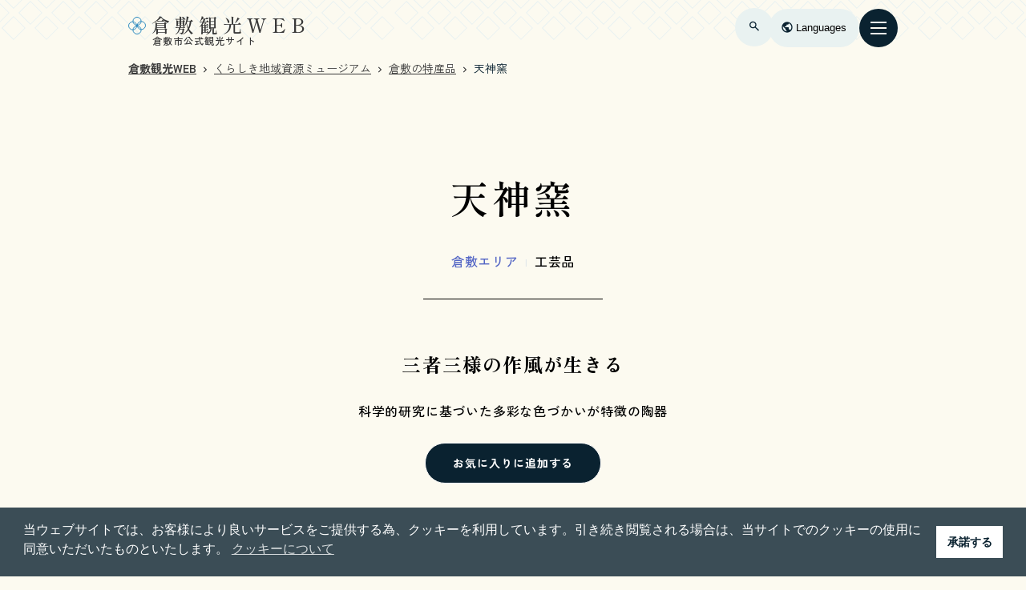

--- FILE ---
content_type: text/html; charset=UTF-8
request_url: https://www.kurashiki-tabi.jp/rm_buy/rm-buy36/
body_size: 50370
content:
<!DOCTYPE html>
<html lang="ja">
  <head>
    <meta charset="UTF-8">
    <meta name="viewport" content="width=device-width,initial-scale=1">
    <meta name="referrer" content="no-referrer-when-downgrade">
  
    <meta name="description" content="岡山県倉敷市の観光公式サイト。倉敷市定番の観光スポットやモデルコースをはじめ、観光地のグルメ、お土産、宿泊施設等の観光情報を紹介しています。">
    <meta name="google-site-verification" content="OPJ0Ref3KIfMkyBYvzdayd-wgX28msS-vzRl0rkSpbA">
    <link rel="shortcut icon" href="https://www.kurashiki-tabi.jp/wp-content/themes/kurashiki/images/favicon.ico" type="image/x-icon">
    <link rel="apple-touch-icon" sizes="180x180" href="https://www.kurashiki-tabi.jp/wp-content/themes/kurashiki/images/apple-touch-icon.png">
    <link rel="icon" type="image/png" sizes="256x256" href="https://www.kurashiki-tabi.jp/wp-content/themes/kurashiki/images/android-chrome.png">
    <link rel="preconnect" href="https://fonts.googleapis.com">
    <link rel="preconnect" href="https://fonts.gstatic.com" crossorigin>
    <link rel="stylesheet" href="https://cdn.jsdelivr.net/npm/swiper@11.0.5/swiper-bundle.min.css">
    <link rel="stylesheet" href="https://fonts.googleapis.com/css2?family=Shippori+Mincho:wght@400;500;600;700&family=Zen+Kaku+Gothic+New:wght@400;500;700&display=swap">
    <link rel="stylesheet" href="https://fonts.googleapis.com/css2?family=Material+Symbols+Outlined:opsz,wght,FILL,GRAD@20..48,100..700,0..1,-50..200">
    <link rel="stylesheet" href="https://fonts.googleapis.com/css2?family=Shippori+Mincho:wght@400;500;600;700&family=Zen+Antique&family=Zen+Kaku+Gothic+New:wght@400;500;700&display=swap">
    <link rel="stylesheet" href="https://www.kurashiki-tabi.jp/wp-content/themes/kurashiki/css/common.css">
    <link rel="stylesheet" href="https://www.kurashiki-tabi.jp/wp-content/themes/kurashiki/css/manual.css">
    <script>
      let directoryUri = 'https://www.kurashiki-tabi.jp/wp-content/themes/kurashiki';
    </script>
    <script>
      (function(i,s,o,g,r,a,m){i['GoogleAnalyticsObject']=r;i[r]=i[r]||function(){
      (i[r].q=i[r].q||[]).push(arguments)},i[r].l=1*new Date();a=s.createElement(o),
      m=s.getElementsByTagName(o)[0];a.async=1;a.src=g;m.parentNode.insertBefore(a,m)
      })(window,document,'script','//www.google-analytics.com/analytics.js','ga');

      ga('create', 'UA-74238481-1', 'auto');
      ga('send', 'pageview');
    </script>
    <script async src="https://cse.google.com/cse.js?cx=151e460b993324b24"></script>
    <title>天神窯 &#8211; 倉敷観光WEB</title>
<meta name='robots' content='max-image-preview:large' />
<link rel='dns-prefetch' href='//s.w.org' />
<link rel="alternate" type="application/rss+xml" title="倉敷観光WEB &raquo; 天神窯 のコメントのフィード" href="https://www.kurashiki-tabi.jp/rm_buy/rm-buy36/feed/" />
<script type="text/javascript">
window._wpemojiSettings = {"baseUrl":"https:\/\/s.w.org\/images\/core\/emoji\/13.1.0\/72x72\/","ext":".png","svgUrl":"https:\/\/s.w.org\/images\/core\/emoji\/13.1.0\/svg\/","svgExt":".svg","source":{"concatemoji":"https:\/\/www.kurashiki-tabi.jp\/wp-includes\/js\/wp-emoji-release.min.js"}};
/*! This file is auto-generated */
!function(e,a,t){var n,r,o,i=a.createElement("canvas"),p=i.getContext&&i.getContext("2d");function s(e,t){var a=String.fromCharCode;p.clearRect(0,0,i.width,i.height),p.fillText(a.apply(this,e),0,0);e=i.toDataURL();return p.clearRect(0,0,i.width,i.height),p.fillText(a.apply(this,t),0,0),e===i.toDataURL()}function c(e){var t=a.createElement("script");t.src=e,t.defer=t.type="text/javascript",a.getElementsByTagName("head")[0].appendChild(t)}for(o=Array("flag","emoji"),t.supports={everything:!0,everythingExceptFlag:!0},r=0;r<o.length;r++)t.supports[o[r]]=function(e){if(!p||!p.fillText)return!1;switch(p.textBaseline="top",p.font="600 32px Arial",e){case"flag":return s([127987,65039,8205,9895,65039],[127987,65039,8203,9895,65039])?!1:!s([55356,56826,55356,56819],[55356,56826,8203,55356,56819])&&!s([55356,57332,56128,56423,56128,56418,56128,56421,56128,56430,56128,56423,56128,56447],[55356,57332,8203,56128,56423,8203,56128,56418,8203,56128,56421,8203,56128,56430,8203,56128,56423,8203,56128,56447]);case"emoji":return!s([10084,65039,8205,55357,56613],[10084,65039,8203,55357,56613])}return!1}(o[r]),t.supports.everything=t.supports.everything&&t.supports[o[r]],"flag"!==o[r]&&(t.supports.everythingExceptFlag=t.supports.everythingExceptFlag&&t.supports[o[r]]);t.supports.everythingExceptFlag=t.supports.everythingExceptFlag&&!t.supports.flag,t.DOMReady=!1,t.readyCallback=function(){t.DOMReady=!0},t.supports.everything||(n=function(){t.readyCallback()},a.addEventListener?(a.addEventListener("DOMContentLoaded",n,!1),e.addEventListener("load",n,!1)):(e.attachEvent("onload",n),a.attachEvent("onreadystatechange",function(){"complete"===a.readyState&&t.readyCallback()})),(n=t.source||{}).concatemoji?c(n.concatemoji):n.wpemoji&&n.twemoji&&(c(n.twemoji),c(n.wpemoji)))}(window,document,window._wpemojiSettings);
</script>
<style type="text/css">
img.wp-smiley,
img.emoji {
	display: inline !important;
	border: none !important;
	box-shadow: none !important;
	height: 1em !important;
	width: 1em !important;
	margin: 0 0.07em !important;
	vertical-align: -0.1em !important;
	background: none !important;
	padding: 0 !important;
}
</style>
	<link rel='stylesheet' id='wp-block-library-css'  href='https://www.kurashiki-tabi.jp/wp-includes/css/dist/block-library/style.min.css' type='text/css' media='all' />
<style id='global-styles-inline-css' type='text/css'>
body{--wp--preset--color--black: #000000;--wp--preset--color--cyan-bluish-gray: #abb8c3;--wp--preset--color--white: #ffffff;--wp--preset--color--pale-pink: #f78da7;--wp--preset--color--vivid-red: #cf2e2e;--wp--preset--color--luminous-vivid-orange: #ff6900;--wp--preset--color--luminous-vivid-amber: #fcb900;--wp--preset--color--light-green-cyan: #7bdcb5;--wp--preset--color--vivid-green-cyan: #00d084;--wp--preset--color--pale-cyan-blue: #8ed1fc;--wp--preset--color--vivid-cyan-blue: #0693e3;--wp--preset--color--vivid-purple: #9b51e0;--wp--preset--gradient--vivid-cyan-blue-to-vivid-purple: linear-gradient(135deg,rgba(6,147,227,1) 0%,rgb(155,81,224) 100%);--wp--preset--gradient--light-green-cyan-to-vivid-green-cyan: linear-gradient(135deg,rgb(122,220,180) 0%,rgb(0,208,130) 100%);--wp--preset--gradient--luminous-vivid-amber-to-luminous-vivid-orange: linear-gradient(135deg,rgba(252,185,0,1) 0%,rgba(255,105,0,1) 100%);--wp--preset--gradient--luminous-vivid-orange-to-vivid-red: linear-gradient(135deg,rgba(255,105,0,1) 0%,rgb(207,46,46) 100%);--wp--preset--gradient--very-light-gray-to-cyan-bluish-gray: linear-gradient(135deg,rgb(238,238,238) 0%,rgb(169,184,195) 100%);--wp--preset--gradient--cool-to-warm-spectrum: linear-gradient(135deg,rgb(74,234,220) 0%,rgb(151,120,209) 20%,rgb(207,42,186) 40%,rgb(238,44,130) 60%,rgb(251,105,98) 80%,rgb(254,248,76) 100%);--wp--preset--gradient--blush-light-purple: linear-gradient(135deg,rgb(255,206,236) 0%,rgb(152,150,240) 100%);--wp--preset--gradient--blush-bordeaux: linear-gradient(135deg,rgb(254,205,165) 0%,rgb(254,45,45) 50%,rgb(107,0,62) 100%);--wp--preset--gradient--luminous-dusk: linear-gradient(135deg,rgb(255,203,112) 0%,rgb(199,81,192) 50%,rgb(65,88,208) 100%);--wp--preset--gradient--pale-ocean: linear-gradient(135deg,rgb(255,245,203) 0%,rgb(182,227,212) 50%,rgb(51,167,181) 100%);--wp--preset--gradient--electric-grass: linear-gradient(135deg,rgb(202,248,128) 0%,rgb(113,206,126) 100%);--wp--preset--gradient--midnight: linear-gradient(135deg,rgb(2,3,129) 0%,rgb(40,116,252) 100%);--wp--preset--duotone--dark-grayscale: url('#wp-duotone-dark-grayscale');--wp--preset--duotone--grayscale: url('#wp-duotone-grayscale');--wp--preset--duotone--purple-yellow: url('#wp-duotone-purple-yellow');--wp--preset--duotone--blue-red: url('#wp-duotone-blue-red');--wp--preset--duotone--midnight: url('#wp-duotone-midnight');--wp--preset--duotone--magenta-yellow: url('#wp-duotone-magenta-yellow');--wp--preset--duotone--purple-green: url('#wp-duotone-purple-green');--wp--preset--duotone--blue-orange: url('#wp-duotone-blue-orange');--wp--preset--font-size--small: 13px;--wp--preset--font-size--medium: 20px;--wp--preset--font-size--large: 36px;--wp--preset--font-size--x-large: 42px;}.has-black-color{color: var(--wp--preset--color--black) !important;}.has-cyan-bluish-gray-color{color: var(--wp--preset--color--cyan-bluish-gray) !important;}.has-white-color{color: var(--wp--preset--color--white) !important;}.has-pale-pink-color{color: var(--wp--preset--color--pale-pink) !important;}.has-vivid-red-color{color: var(--wp--preset--color--vivid-red) !important;}.has-luminous-vivid-orange-color{color: var(--wp--preset--color--luminous-vivid-orange) !important;}.has-luminous-vivid-amber-color{color: var(--wp--preset--color--luminous-vivid-amber) !important;}.has-light-green-cyan-color{color: var(--wp--preset--color--light-green-cyan) !important;}.has-vivid-green-cyan-color{color: var(--wp--preset--color--vivid-green-cyan) !important;}.has-pale-cyan-blue-color{color: var(--wp--preset--color--pale-cyan-blue) !important;}.has-vivid-cyan-blue-color{color: var(--wp--preset--color--vivid-cyan-blue) !important;}.has-vivid-purple-color{color: var(--wp--preset--color--vivid-purple) !important;}.has-black-background-color{background-color: var(--wp--preset--color--black) !important;}.has-cyan-bluish-gray-background-color{background-color: var(--wp--preset--color--cyan-bluish-gray) !important;}.has-white-background-color{background-color: var(--wp--preset--color--white) !important;}.has-pale-pink-background-color{background-color: var(--wp--preset--color--pale-pink) !important;}.has-vivid-red-background-color{background-color: var(--wp--preset--color--vivid-red) !important;}.has-luminous-vivid-orange-background-color{background-color: var(--wp--preset--color--luminous-vivid-orange) !important;}.has-luminous-vivid-amber-background-color{background-color: var(--wp--preset--color--luminous-vivid-amber) !important;}.has-light-green-cyan-background-color{background-color: var(--wp--preset--color--light-green-cyan) !important;}.has-vivid-green-cyan-background-color{background-color: var(--wp--preset--color--vivid-green-cyan) !important;}.has-pale-cyan-blue-background-color{background-color: var(--wp--preset--color--pale-cyan-blue) !important;}.has-vivid-cyan-blue-background-color{background-color: var(--wp--preset--color--vivid-cyan-blue) !important;}.has-vivid-purple-background-color{background-color: var(--wp--preset--color--vivid-purple) !important;}.has-black-border-color{border-color: var(--wp--preset--color--black) !important;}.has-cyan-bluish-gray-border-color{border-color: var(--wp--preset--color--cyan-bluish-gray) !important;}.has-white-border-color{border-color: var(--wp--preset--color--white) !important;}.has-pale-pink-border-color{border-color: var(--wp--preset--color--pale-pink) !important;}.has-vivid-red-border-color{border-color: var(--wp--preset--color--vivid-red) !important;}.has-luminous-vivid-orange-border-color{border-color: var(--wp--preset--color--luminous-vivid-orange) !important;}.has-luminous-vivid-amber-border-color{border-color: var(--wp--preset--color--luminous-vivid-amber) !important;}.has-light-green-cyan-border-color{border-color: var(--wp--preset--color--light-green-cyan) !important;}.has-vivid-green-cyan-border-color{border-color: var(--wp--preset--color--vivid-green-cyan) !important;}.has-pale-cyan-blue-border-color{border-color: var(--wp--preset--color--pale-cyan-blue) !important;}.has-vivid-cyan-blue-border-color{border-color: var(--wp--preset--color--vivid-cyan-blue) !important;}.has-vivid-purple-border-color{border-color: var(--wp--preset--color--vivid-purple) !important;}.has-vivid-cyan-blue-to-vivid-purple-gradient-background{background: var(--wp--preset--gradient--vivid-cyan-blue-to-vivid-purple) !important;}.has-light-green-cyan-to-vivid-green-cyan-gradient-background{background: var(--wp--preset--gradient--light-green-cyan-to-vivid-green-cyan) !important;}.has-luminous-vivid-amber-to-luminous-vivid-orange-gradient-background{background: var(--wp--preset--gradient--luminous-vivid-amber-to-luminous-vivid-orange) !important;}.has-luminous-vivid-orange-to-vivid-red-gradient-background{background: var(--wp--preset--gradient--luminous-vivid-orange-to-vivid-red) !important;}.has-very-light-gray-to-cyan-bluish-gray-gradient-background{background: var(--wp--preset--gradient--very-light-gray-to-cyan-bluish-gray) !important;}.has-cool-to-warm-spectrum-gradient-background{background: var(--wp--preset--gradient--cool-to-warm-spectrum) !important;}.has-blush-light-purple-gradient-background{background: var(--wp--preset--gradient--blush-light-purple) !important;}.has-blush-bordeaux-gradient-background{background: var(--wp--preset--gradient--blush-bordeaux) !important;}.has-luminous-dusk-gradient-background{background: var(--wp--preset--gradient--luminous-dusk) !important;}.has-pale-ocean-gradient-background{background: var(--wp--preset--gradient--pale-ocean) !important;}.has-electric-grass-gradient-background{background: var(--wp--preset--gradient--electric-grass) !important;}.has-midnight-gradient-background{background: var(--wp--preset--gradient--midnight) !important;}.has-small-font-size{font-size: var(--wp--preset--font-size--small) !important;}.has-medium-font-size{font-size: var(--wp--preset--font-size--medium) !important;}.has-large-font-size{font-size: var(--wp--preset--font-size--large) !important;}.has-x-large-font-size{font-size: var(--wp--preset--font-size--x-large) !important;}
</style>
<link rel='stylesheet' id='nsc_bar_nice-cookie-consent-css'  href='https://www.kurashiki-tabi.jp/wp-content/plugins/beautiful-and-responsive-cookie-consent/public/cookieNSCconsent.min.css?ver=4.5.4' type='text/css' media='all' />
<link rel="https://api.w.org/" href="https://www.kurashiki-tabi.jp/wp-json/" /><link rel="alternate" type="application/json" href="https://www.kurashiki-tabi.jp/wp-json/wp/v2/rm_buy/967" /><link rel="EditURI" type="application/rsd+xml" title="RSD" href="https://www.kurashiki-tabi.jp/xmlrpc.php?rsd" />
<link rel="wlwmanifest" type="application/wlwmanifest+xml" href="https://www.kurashiki-tabi.jp/wp-includes/wlwmanifest.xml" /> 
<link rel="canonical" href="https://www.kurashiki-tabi.jp/rm_buy/rm-buy36/" />
<link rel='shortlink' href='https://www.kurashiki-tabi.jp/?p=967' />
<link rel="alternate" type="application/json+oembed" href="https://www.kurashiki-tabi.jp/wp-json/oembed/1.0/embed?url=https%3A%2F%2Fwww.kurashiki-tabi.jp%2Frm_buy%2Frm-buy36%2F" />
<link rel="alternate" type="text/xml+oembed" href="https://www.kurashiki-tabi.jp/wp-json/oembed/1.0/embed?url=https%3A%2F%2Fwww.kurashiki-tabi.jp%2Frm_buy%2Frm-buy36%2F&#038;format=xml" />
<link rel="icon" href="https://www.kurashiki-tabi.jp/wp-content/uploads/2024/01/favicon.ico" sizes="32x32" />
<link rel="icon" href="https://www.kurashiki-tabi.jp/wp-content/uploads/2024/01/favicon.ico" sizes="192x192" />
<link rel="apple-touch-icon" href="https://www.kurashiki-tabi.jp/wp-content/uploads/2024/01/favicon.ico" />
<meta name="msapplication-TileImage" content="https://www.kurashiki-tabi.jp/wp-content/uploads/2024/01/favicon.ico" />
		<style type="text/css" id="wp-custom-css">
			/*:::::::::::::::::::::::::::::*/
     /*高梁川食文化のページ*/
/*:::::::::::::::::::::::::::::*/
.page-id-6588  {
  overflow-x: hidden;
}

/*コンテンツを全幅に*/
.takahashi-full-b-1 {
	width: 100vw;
  position: relative;
  left: 50%;
  right: 50%;
  margin-left: -50vw;
  margin-right: -50vw;
}

/*コンテンツの上部の余白なし*/
.takahashi-top-content {
	top:-10px;
}
/*--------------------------*/
/*01 高梁川流域の特徴について*/
/*--------------------------*/
/*スマホ版トップ画像非表示*/
.takahashi-top-sp {
	display:none;
}

/*01：見出し*/
.takahashi-heading-wrapper {
  position: relative;
  padding: 60px 0;
  margin: 40px 0;
  min-height: 150px;
	font-family:serif;
 }

.takahashi-heading-number {
   position: absolute;
	 font-size: 230px;
   font-weight: 700;
   color: #09b5b2;
   line-height: 1;
   top: 0px;
   left: 0;
   z-index: 1;
   margin: 0;
   opacity: 0.13;
 }


.takahashi-heading-text {
  position: absolute;
  z-index: 2;
  font-size: 2.5rem;
  font-weight: 500;
  color: #09b5b2;
  top: 60%;
  left: -50px;
  transform: translateY(-50%);
  padding-left: 160px;
  margin: 0;
  line-height: 1.5;
 }

/*01：地図＆テキストグループ*/
.takahashi-01-content {
	position:relative;
}

/*01：地図画像*/
.takahashi-01-map {
	position:absolute;
	right:0px;
	top:-250px;
}

/*01：テキスト文章*/
.takahashi-01-text {
	position: relative;
	z-index:99;
	font-family:serif;
	font-size:1.3rem;
}

/*左寄せの波の画像*/
.takahashi-wave1 {
	position: relative;
  left: 50%;
  width: 100vw;
  margin-left: -50vw;
  text-align: left;
}

.takahashi-wave1 img {
	display: inline-block;
  width: 45%;
  height: auto;
}

/*--------------------------*/
/*02 河川を結ぶ交通と流通について*/
/*--------------------------*/

/*02：川の画像＆船の画像グループ*/
/*.takahashi-02-content {
	position:relative;
}*/

/*02：川の画像*/
.takahashi-02-img1 {
	position:relative;
	width:90%;
	margin-left:auto;
	margin-right:auto;
}

/*02：船の画像*/
.takahashi-02-img2 {
	position:relative;
	top:-230px;
	left:-20px;
	height:20px;
}

/*02：見出し*/
.takahashi-heading-wrapper2 {
  position: relative;
  padding: 60px 0;
  margin: 40px 0;
  min-height: 150px;
	font-family:serif;
 }

.takahashi-heading-number2 {
   position: absolute;
	 font-size: 230px;
   font-weight: 700;
   color: #09b5b2!important;
   line-height: 1;
   top: 0px;
   right: 30px;
   z-index: 1;
   margin: 0;
   opacity: 0.13;
 }


.takahashi-heading-text2 {
  position: absolute;
  z-index: 2;
  font-size: 2.5rem;
  font-weight: 500;
  color: #09b5b2!important;
  top: 60%;
  right: 150px;
  transform: translateY(-50%);
  padding-left: 160px;
  margin: 0;
  line-height: 1.5;
 }

.takahashi-02-text {
	max-width:1000px;
	margin-left:auto;
	margin-right:auto;
	font-family:serif;
	font-size:1.3rem;
}
/*--------------------------*/
/*03 豊富な食材について*/
/*--------------------------*/

/*右寄せの波の画像*/
.takahashi-wave2 {
	position: relative;
  left: 50%;
  width: 100vw;
  margin-left: -50vw;
  text-align: right;
}

.takahashi-wave2 img {
	display: inline-block;
  width: 45%;
  height: auto;
}

/*--------------------------*/
/*バナー画像*/
/*--------------------------*/
.takahashi-banner:hover {
	opacity:0.9;
}

/*--------------------------*/
/*コピーライト*/
/*--------------------------*/
.takahashi-copyright {
	width: 100vw;
  position: relative;
  left: 50%;
  right: 50%;
  margin-left: -50vw;
  margin-right: -50vw;
	height:40px;
	top:10px;
}

.takahashi-copyright p {
	padding-top:5px;
	font-family:serif;
}

/*:::::::::::::::::::::::::::::*/
     /*高梁川食文化のページ*/
　　/* レスポンシブ対応 */
/*:::::::::::::::::::::::::::::*/

/*中サイズ*/
@media(max-width:800px) {
.takahashi-heading-text,.takahashi-heading-text2 {
 font-size:26px;
	}   
}

/*小サイズ*/
@media(max-width:600px) {
	
	.takahashi-top-sp {
		display:block;
	}
	
	.takahashi-top-pc {
		display:none;
	}
	
	.takahashi-heading-wrapper,.takahashi-heading-wrapper2 {
		margin:0;
		padding:0;
		height:0px;
	}
	.takahashi-heading-text {
		font-size:22px;
		text-align:center!important;
		width:100%;
		padding-left:20px;
		top:45%;
	}
	
	.takahashi-heading-number,.takahashi-heading-number2 {
		font-size:120px;
	}
	
	.takahashi-01-map {
		width:60%;
	  top:-170px;
		min-height:20px;
	}
	
	.takahashi-01-text,.takahashi-02-text {
		font-size:1rem;
	}
	
	.takahashi-spacer-pc {
		display:none;
	}
	
	.takahashi-02-img1 {
		width:100%;
	}
	
	.takahashi-02-img2 {
		width:50%;
		height:100px;
		top:-110px;
		left:-30px;
	}
	
	.takahashi-heading-text2 {
		font-size:22px;
		width:100%;
		padding-left:0px;
		top:45%;
		right:5px;
	}
	
	.takahashi-heading-number2 {
		right:5px;
	}
	
	.takahashi-03-img1 {
		transform: scale(1);
	}
}

/*小小サイズ*/
@media(max-width:450px) {
	.takahashi-heading-text {
		padding-left:50px;
	}
	
	.takahashi-02-img2 {
		height:0px;
	}
}

/*:::::::::::::::::::::::::::::*/
  /*めんたびスタンプラリーページ*/
/*:::::::::::::::::::::::::::::*/


/*めんたびページラッパー*/
.mentabi-wrapper{
	max-width: 1000px;
  margin: 0 auto;
	padding: 0 20px;
}

/* ラッパー内のカラム */
.mentabi-wrapper .wp-block-columns {
	max-width: 1000px;
  margin: 0 auto;

}

/* ラッパー内のカバー */
.mentabi-wrapper .wp-block-cover{
	max-width: 1000px;
  margin: 0 auto;
  padding: 0 20px;
}

.mentabi_h2_red{
	color:#ff2700;
	font-size:1.625rem;
	line-height:1.2;
	font-weight:800;
}

.mentabi_common_txt{
	font-size:1.125rem;
	line-height:1.5;
}
.mentabi_Extra_txt{
	font-size:1.5rem;
	line-height:1.3;
/*  font-family: "Yu Mincho", "游明朝", "serif";*/
	font-weight:800;
}
.mentabi_Extra_txt strong{
	color:#ff2700;
}
.mentabi_line{
	max-width: 800px!important;
}
.mentabi_line_txt{
	font-size:1.5rem;
	line-height:1.3;
	font-weight:800;
}

.mentabi_note_h2{
	font-size:1.625rem;
	color:#fff!important;
	font-weight:800;
}
.mentabi_note_txt{
	font-size:1.5rem;
	line-height:1.3;
	color:#fff!important;
}

.mentabi_24_txt{
	font-size:1.5rem;
	line-height:1.3;
	font-weight:800;
}

.mentabi_under_sp{
	display:none;
}
.mentabi_sp_syouhin{
	display:none;
}

/* 「手延べ麺」スマホ調整用のPC上書きCSS  */
.sp_flex_container {
  display: flex !important;
  flex-direction: row;
}

/* ここからスマホ */

@media screen and (max-width: 768px) {
	.mentabi_page_wrapper{
    padding: 0 15px;
}

/* 「手延べ麺」スマホ *閲覧調整  */
  .sp_flex_container {
    display: flex !important; 
    flex-direction: column !important; 
  }
  .sp_flex_container_left  { order: 2 !important; }
  .sp_flex_container_right { order: 1 !important; }
  .sp_flex_container_left,
  .sp_flex_container_right {
    width: 100%;
  }
	
/* フォント調整 */
	
	.mentabi_h2_red{
	color:#ff2700;
	font-size:1.4rem;
}

.mentabi_common_txt{
	font-size:1rem;
}
.mentabi_Extra_txt{
	font-size:1.2rem;
}
.mentabi_line_txt{
	font-size:1rem;
}
.mentabi_note_h2{
	font-size:1.2rem;
}
.mentabi_note_txt{
	font-size:1rem;
}
.mentabi_24_txt{
	font-size:1rem;
}
	
	.mentabi_right{
		display:none;
	}
	.mentabi_under_sp{
	display:block;
}
	.mentabi_sp_syouhin{
		display:block;
	}
	.mentabi_pc_syouhin{
		display:none;
	}
	
}
/*固定ページの内容表示テスト*/
.top-group-test {
	max-width:800px!important;
	margin-left:auto;
	margin-right:auto;
}

.top-group-test h2 {
	font-size:2rem!important;
	line-height:1;
	padding:20px;
	text-align:center;
}

@media(max-width:600px) {
	.top-group-test h2 {
	font-size:1.5rem!important;
}
}
		</style>
		  </head>
  <body>
    <div class="root">
          <header>
            <div class="header">
          <div class="header__left-panel"><a class="header__logo-icon" href="https://www.kurashiki-tabi.jp">
              <div class="header__logo-icon-image"></div>
              <div class="header__titles">
                <p class="header__title">倉敷観光WEB</p><span class="header__sub-title">倉敷市公式観光サイト</span>
              </div>
            </a></div>
          <div class="drawer">
            <div class="drawer__hamburger">
              <div class="drawer__cover" id="drawer-cover"></div>
              <nav class="drawer__menus" id="drawer__content">
                <div class="drawer__search-window">
                  <form action="https://cse.google.com">
                    <input type="hidden" name="cx" value="151e460b993324b24" title="カスタム検索のID">
                    <input type="hidden" name="ie" value="UTF-8" title="言語の設定">
                    <input type="text" name="q" id="search-box" class="drawer__search-input" placeholder="キーワードで検索" value="" title="ここに検索語を入力" aria-labelledby="gSearch">
                    <button class="drawer__search-button"></button>
                  </form>
                </div>
                <ul class="drawer__menu">
                  <li class="drawer__accordions first"><a href="https://www.kurashiki-tabi.jp/favorites" class="drawer__accordion-header-text"><span class="drawer__large-link-text">お気に入り一覧</span></a></li>
                  <li class="drawer__accordions"><a href="https://www.kurashiki-tabi.jp/travel-my-plan" class="drawer__accordion-header-text"><span class="drawer__large-link-text">旅行プラン作成</span></a></li>
                  <li class="drawer__accordions"><a href="https://www.kurashiki-tabi.jp/standard" class="drawer__accordion-header-text"><span class="drawer__large-link-text category-large">定番10選</span></a></li>
                  <li class="drawer__accordions"><a href="https://www.kurashiki-tabi.jp/feature" class="drawer__accordion-header-text"><span class="drawer__large-link-text">旬のおすすめ</span></a></li>
                  <li class="drawer__accordions"><a href="https://www.kurashiki-tabi.jp/model_course" class="drawer__accordion-header-text"><span class="drawer__large-link-text">モデルコース</span></a></li>
                  <li class="drawer__accordions accordion-category-large"><span class="drawer__large-link-text">観光スポット</span><span class="drawer__image-wrapper"><img class="drawer__chevron-right" src="https://www.kurashiki-tabi.jp/wp-content/themes/kurashiki/images/drawer_chevron.svg" alt=""></span></li>
                  <li class="drawer__accordions-submenu"><a href="https://www.kurashiki-tabi.jp/see" class="drawer__accordion-item-text"><span class="drawer__link-text">観る</span><span class="drawer__image-wrapper"><img class="drawer__chevron-right" src="https://www.kurashiki-tabi.jp/wp-content/themes/kurashiki/images/drawer_chevron.svg" alt=""></span></a></li>
                  <li class="drawer__accordions-submenu"><a href="https://www.kurashiki-tabi.jp/eat" class="drawer__accordion-item-text"><span class="drawer__link-text">食べる</span><span class="drawer__image-wrapper"><img class="drawer__chevron-right" src="https://www.kurashiki-tabi.jp/wp-content/themes/kurashiki/images/drawer_chevron.svg" alt=""></span></a></li>
                  <li class="drawer__accordions-submenu"><a href="https://www.kurashiki-tabi.jp/buy" class="drawer__accordion-item-text"><span class="drawer__link-text">買う</span><span class="drawer__image-wrapper"><img class="drawer__chevron-right" src="https://www.kurashiki-tabi.jp/wp-content/themes/kurashiki/images/drawer_chevron.svg" alt=""></span></a></li>
                  <li class="drawer__accordions-submenu"><a href="https://www.kurashiki-tabi.jp/stay" class="drawer__accordion-item-text"><span class="drawer__link-text">泊まる</span><span class="drawer__image-wrapper"><img class="drawer__chevron-right" src="https://www.kurashiki-tabi.jp/wp-content/themes/kurashiki/images/drawer_chevron.svg" alt=""></span></a></li>
                  <li class="drawer__accordions"><a href="https://www.kurashiki-tabi.jp/info" class="drawer__accordion-header-text"><span class="drawer__large-link-text">新着情報</span></a></li>
                  <li class="drawer__accordions"><a href="https://www.kurashiki-tabi.jp/reserve" class="drawer__accordion-header-text"><span class="drawer__large-link-text">宿泊・体験予約</span></a></li>
                  <li class="drawer__accordions"><a href="https://www.kurashiki-tabi.jp/access-to-kurashiki" class="drawer__accordion-header-text"><span class="drawer__large-link-text">アクセス</span></a></li>
                  <li class="drawer__accordions"><a href="https://www.kurashiki-tabi.jp/congestion-infos" class="drawer__accordion-header-text"><span class="drawer__large-link-text">混雑情報</span></a></li>
                  <li class="drawer__accordions"><a href="https://www.kurashiki-tabi.jp/about-kurashiki-fanclub" class="drawer__accordion-header-text"><span class="drawer__large-link-text category-large">倉敷ファンクラブ</span></a></li>
                  <li class="drawer__accordions"><a href="https://www.kurashiki-tabi.jp/resource-museum" class="drawer__accordion-header-text"><span class="drawer__large-link-text category-large">くらしき地域資源ミュージアム</span><span class="drawer__image-wrapper"></span></a></li>
                  <li class="drawer__submenu"><a href="https://www.kurashiki-tabi.jp/rm_buy" class="drawer__accordion-item-text"><span class="drawer__link-text">特産品</span><span class="drawer__image-wrapper"></span></a></li>
                  <li class="drawer__submenu"><a href="https://www.kurashiki-tabi.jp/rm_see" class="drawer__accordion-item-text"><span class="drawer__link-text">魅どころ</span><span class="drawer__image-wrapper"></span></a></li>
                  <li class="drawer__submenu"><a href="https://www.kurashiki-tabi.jp/rm_experience" class="drawer__accordion-item-text"><span class="drawer__link-text">体験</span><span class="drawer__image-wrapper"></span></a></li>
                  <li class="drawer__submenu"><a href="https://www.kurashiki-tabi.jp/rm_shop" class="drawer__accordion-item-text"><span class="drawer__link-text">老舗</span><span class="drawer__image-wrapper"></span></a></li>
                  <li class="drawer__accordions accordion-category-large"><span class="drawer__large-link-text">Other Languages</span><span class="drawer__image-wrapper"><img class="drawer__chevron-right" src="https://www.kurashiki-tabi.jp/wp-content/themes/kurashiki/images/drawer_chevron.svg" alt=""></span></li>
                  <li class="drawer__accordions-submenu"><a href="/for/en/" target="_blank" class="drawer__accordion-item-text"><span class="drawer__link-text">English</span><span class="drawer__image-wrapper"><img class="drawer__chevron-right" src="https://www.kurashiki-tabi.jp/wp-content/themes/kurashiki/images/drawer_chevron.svg" alt=""></span></a></li>
                  <li class="drawer__accordions-submenu"><a href="/for/cn/" target="_blank" class="drawer__accordion-item-text"><span class="drawer__link-text">簡体中文</span><span class="drawer__image-wrapper"><img class="drawer__chevron-right" src="https://www.kurashiki-tabi.jp/wp-content/themes/kurashiki/images/drawer_chevron.svg" alt=""></span></a></li>
                  <li class="drawer__accordions-submenu"><a href="/for/tw/" target="_blank" class="drawer__accordion-item-text"><span class="drawer__link-text">繁体中文</span><span class="drawer__image-wrapper"><img class="drawer__chevron-right" src="https://www.kurashiki-tabi.jp/wp-content/themes/kurashiki/images/drawer_chevron.svg" alt=""></span></a></li>
                  <li class="drawer__accordions-submenu"><a href="/for/kr/" target="_blank" class="drawer__accordion-item-text"><span class="drawer__link-text">한국어</span><span class="drawer__image-wrapper"><img class="drawer__chevron-right" src="https://www.kurashiki-tabi.jp/wp-content/themes/kurashiki/images/drawer_chevron.svg" alt=""></span></a></li>
                  <li class="drawer__accordions-submenu"><a href="/for/fr/" target="_blank" class="drawer__accordion-item-text"><span class="drawer__link-text">français</span><span class="drawer__image-wrapper"><img class="drawer__chevron-right" src="https://www.kurashiki-tabi.jp/wp-content/themes/kurashiki/images/drawer_chevron.svg" alt=""></span></a></li>
                  <li class="drawer__accordions-submenu"><a href="/for/th/" target="_blank" class="drawer__accordion-item-text"><span class="drawer__link-text">ภาษาไทย</span><span class="drawer__image-wrapper"><img class="drawer__chevron-right" src="https://www.kurashiki-tabi.jp/wp-content/themes/kurashiki/images/drawer_chevron.svg" alt=""></span></a></li>
                  <li class="drawer__accordions"><a href="https://www.kurashiki-tabi.jp/ryuiki" target="_blank" class="drawer__accordion-header-text"><span class="drawer__large-link-text category-large">高梁川流域観光ポータル</span></a></li>
                  <li class="drawer__dummy"></li>
                </ul>
              </nav>
              <nav class="drawer__menus" id="drawer__content-language">
                <ul class="drawer__menu--language">
                  <li class="drawer__accordions--language"><span class="drawer__large-link-text">Languages</span></li>
                  <li class="drawer__accordions-submenu--language"><a href="https://kurashiki-tabi.j-server.com/LUCKKJH/ns/w1/jaen/" target="_blank" class="drawer__accordion-item-text"><span class="drawer__link-text">English</span><span class="drawer__image-wrapper"><img class="drawer__chevron-right" src="https://www.kurashiki-tabi.jp/wp-content/themes/kurashiki/images/drawer_chevron.svg" alt=""></span></a></li>
                  <li class="drawer__accordions-submenu--language"><a href="https://kurashiki-tabi.j-server.com/LUCKKJH/ns/w1/jazh/" target="_blank" class="drawer__accordion-item-text"><span class="drawer__link-text">簡体中文</span><span class="drawer__image-wrapper"><img class="drawer__chevron-right" src="https://www.kurashiki-tabi.jp/wp-content/themes/kurashiki/images/drawer_chevron.svg" alt=""></span></a></li>
                  <li class="drawer__accordions-submenu--language"><a href="https://kurashiki-tabi.j-server.com/LUCKKJH/ns/w1/jazhb/" target="_blank" class="drawer__accordion-item-text"><span class="drawer__link-text">繁体中文</span><span class="drawer__image-wrapper"><img class="drawer__chevron-right" src="https://www.kurashiki-tabi.jp/wp-content/themes/kurashiki/images/drawer_chevron.svg" alt=""></span></a></li>
                  <li class="drawer__accordions-submenu--language"><a href="https://kurashiki-tabi.j-server.com/LUCKKJH/ns/w1/jako/" target="_blank" class="drawer__accordion-item-text"><span class="drawer__link-text">한국어</span><span class="drawer__image-wrapper"><img class="drawer__chevron-right" src="https://www.kurashiki-tabi.jp/wp-content/themes/kurashiki/images/drawer_chevron.svg" alt=""></span></a></li>
                  <li class="drawer__accordions-submenu--language"><a href="https://kurashiki-tabi.j-server.com/LUCKKJH/ns/w1/jafr/" target="_blank" class="drawer__accordion-item-text"><span class="drawer__link-text">français</span><span class="drawer__image-wrapper"><img class="drawer__chevron-right" src="https://www.kurashiki-tabi.jp/wp-content/themes/kurashiki/images/drawer_chevron.svg" alt=""></span></a></li>
                  <li class="drawer__accordions-submenu--language"><a href="https://kurashiki-tabi.j-server.com/LUCKKJH/ns/w1/jath/" target="_blank" class="drawer__accordion-item-text"><span class="drawer__link-text">ภาษาไทย</span><span class="drawer__image-wrapper"><img class="drawer__chevron-right" src="https://www.kurashiki-tabi.jp/wp-content/themes/kurashiki/images/drawer_chevron.svg" alt=""></span></a></li>
                </ul>
              </nav>
              <div class="drawer__menu-close" id="drawer-menu-close">
                <button class="menu-close-button" id="menu-close-button"><img class="menu-close-button__icon" src="https://www.kurashiki-tabi.jp/wp-content/themes/kurashiki/images/border-1.svg" alt=""> <img class="menu-close-button__icon" src="https://www.kurashiki-tabi.jp/wp-content/themes/kurashiki/images/border-2.svg" alt=""></button>
              </div>
            </div>
          </div>
          <div class="header__right-panel">
                    <div class="search-container">
            <form action="https://cse.google.com">
                <input type="hidden" name="cx" value="151e460b993324b24" title="カスタム検索のID">
                <input type="hidden" name="ie" value="UTF-8" title="言語の設定">
                <input type="text" name="q" id="search-button-box" class="search-input" placeholder="キーワードで検索" value="" title="ここに検索語を入力" aria-labelledby="gSearch">
                <button class="header-search-button" id="header-search-button" disabled></button>
              </form>
            <button class="round-button"><img class="round-button__icon" src="https://www.kurashiki-tabi.jp/wp-content/themes/kurashiki/images/search.svg" alt=""></button>
            </div>
            <div id="language-button-section">
              <button class="round-button"><img class="header__language-button-image" src="https://www.kurashiki-tabi.jp/wp-content/themes/kurashiki/images/language_sp.svg" alt=""><span class="header__language-button-text">Languages</span></button>
            </div>
            <button class="drawer-menu-button"><span class="drawer__hamburger-icon"></span></button>
          </div>
          <div class="header__right-panel-sp">
            <button class="header__language-button-sp"><img class="header__language-button-image" src="https://www.kurashiki-tabi.jp/wp-content/themes/kurashiki/images/language_sp.svg" alt=""><span class="header__language-button-text">Languages</span></button>
          </div>
        </div>
      </header>
      <!--<p>slug: rm-buy36</p>-->
      <!--<p>permalink: https://www.kurashiki-tabi.jp/rm_buy/rm-buy36/</p>-->
        <section class="breadcrumb-section">
    <div class="breadcrumb">
      <!-- Breadcrumb NavXT 7.4.1 -->
<span property="itemListElement" typeof="ListItem"><a property="item" typeof="WebPage" title="Go to 倉敷観光WEB." href="https://www.kurashiki-tabi.jp" class="home" ><span property="name">倉敷観光WEB</span></a><meta property="position" content="1"></span>&nbsp;&nbsp;<img src="/wp-content/themes/kurashiki/images/vector.svg" alt="">&nbsp;&nbsp;<span property="itemListElement" typeof="ListItem"><a property="item" typeof="WebPage" title="Go to くらしき地域資源ミュージアム." href="https://www.kurashiki-tabi.jp/resource-museum/" class="rm_buy-root post post-rm_buy" ><span property="name">くらしき地域資源ミュージアム</span></a><meta property="position" content="2"></span>&nbsp;&nbsp;<img src="/wp-content/themes/kurashiki/images/vector.svg" alt="">&nbsp;&nbsp;<span property="itemListElement" typeof="ListItem"><a property="item" typeof="WebPage" title="Go to 倉敷の特産品." href="https://www.kurashiki-tabi.jp/rm_buy/" class="archive post-rm_buy-archive" ><span property="name">倉敷の特産品</span></a><meta property="position" content="3"></span>&nbsp;&nbsp;<img src="/wp-content/themes/kurashiki/images/vector.svg" alt="">&nbsp;&nbsp;<span property="itemListElement" typeof="ListItem"><span property="name" class="post post-rm_buy current-item">天神窯</span><meta property="url" content="https://www.kurashiki-tabi.jp/rm_buy/rm-buy36/"><meta property="position" content="4"></span>    </div>
  </section>
            <main class="resource-museum-contents-details">
        <div class="resource-museum-contents-details-section">
                    <div class="resource-museum-contents-details-section__top-image"><img src="https://www.kurashiki-tabi.jp/wp-content/themes/kurashiki/images/resource-museum/rm-buy/36/rm001.jpg" alt=""></div>
            <div class="resource-museum-contents-details-section__top-text">
              <h1 class="resource-museum-contents-details-section__top-text__title">天神窯</h1>
              <div class="resource-museum-contents-details-section__top-text__category">
                <div class="category-small-text"><span class="category-small-text__text text-color-rm-kurashiki">倉敷エリア</span><span class="item-header-border">|</span><span class="category-small-text__text">工芸品</span></div>
              </div>
              <div class="resource-museum-contents-details-section__top-text__main-text">
                <h2 class="resource-museum-contents-details-section__top-text__main-text__slogan">三者三様の作風が生きる</h2>
                <p class="resource-museum-contents-details-section__top-text__main-text__text">科学的研究に基づいた多彩な色づかいが特徴の陶器</p>
              </div>
              <div id="resource-museum-contents-details-section__top-text__add-favorite-button" class="add-favorite-button"><button class="ellipse-button add-favorite" data-id="967" data-status="">お気に入りに追加する</button></div>
            </div>
                        <div class="resource-museum-contents-details-section__image-container">
                              <p class="resource-museum-contents-details-section__image-container__image"><img src="https://www.kurashiki-tabi.jp/wp-content/themes/kurashiki/images/resource-museum/rm-buy/36/rm002.jpg" alt=""></p>
                              <p class="resource-museum-contents-details-section__image-container__image"><img src="https://www.kurashiki-tabi.jp/wp-content/themes/kurashiki/images/resource-museum/rm-buy/36/rm003.jpg" alt=""></p>
                              <p class="resource-museum-contents-details-section__image-container__image"><img src="https://www.kurashiki-tabi.jp/wp-content/themes/kurashiki/images/resource-museum/rm-buy/36/rm004.jpg" alt=""></p>
                              <p class="resource-museum-contents-details-section__image-container__image"><img src="https://www.kurashiki-tabi.jp/wp-content/themes/kurashiki/images/resource-museum/rm-buy/36/rm005.jpg" alt=""></p>
                          </div>
                                    <div class="resource-museum-contents-details-section__text-container">
                            <div class="resource-museum-contents-details-section__text-container__row">
                <h2 class="resource-museum-contents-details-section__text-container__row__title">釉薬の研究の後</h2>
                <div class="resource-museum-contents-details-section__text-container__row__description">　天神窯の開窯は昭和26年（1951年）。中国の青磁に魅せられた先代の岡本欣三（きんぞう）が、「日本でも同じ様に魅力ある色が出せる」と発起し、京都の国立陶磁器試験所で釉薬（ゆうやく）の研究の後、羽島の地に開いたものです。羽島青木山天満宮に隣接していることから、天神窯と名付けられました。木々に囲まれた閑静な立地に窯の煙突がシンボル的にそびえます。
　欣三はこの地で精力的に作陶活動に打ち込み、独自の釉薬を次々と発表しました。また、展覧会も積極的に開催し、三木記念賞をはじめ多くの賞を受賞しています。
</div>
              </div>
                            <div class="resource-museum-contents-details-section__text-container__row">
                <h2 class="resource-museum-contents-details-section__text-container__row__title">異なる表現の違いを尊重</h2>
                <div class="resource-museum-contents-details-section__text-container__row__description">　現在は、欣三の長男の篤（あつし）氏、二女の川上節子氏、篤氏の長男の和敏氏の三氏が、先代の築き上げたものを継承しつつ、さらにそれぞれの作風に昇華させるべく研鑽を続けています。「○○焼」ではなく「天神窯」としているのもそのため。作り手によって異なる表現の違いを尊重する理念が根底にあり、それが作品のバリエーションに厚みを持たせているのです。<br />
　<br />
　作品の特徴は、科学的研究に基づいた多彩な色使い。作る作品によって釉薬や土をブレンドし、独自に様々な色、風合いを生み出しています。また、釉薬の特徴をうまく引き出すために窯の温度管理も厳重で、温度差の出にくい倒焔式角窯（とうえんしきかくがま）の他、ガスや電気窯も使い分けて焼き上げます。雨の少ない倉敷の気候は、この温度管理にとても適しているそうです。
</div>
              </div>
                            <div class="resource-museum-contents-details-section__text-container__row">
                <h2 class="resource-museum-contents-details-section__text-container__row__title">常時300点を展示</h2>
                <div class="resource-museum-contents-details-section__text-container__row__description">　窯に隣接した広いアトリエには、常時300点ほどの作品が並び、見ごたえは十分。「実用品として楽しんで使って欲しい」との思いから、花瓶、皿、茶碗、水指、酒器など、多種多様の品ぞろえで、眺めているだけで楽しめる空間となっています。
</div>
              </div>
                          </div>
                        <div class="resource-museum-contents-details-section__location-info-container">
                            <div class="location-info-container__map">
                <iframe src="https://maps.google.co.jp/maps?&output=embed&q=34.593795199462356,133.7891098975669&ll=34.593795199462356,133.7891098975669&z=16"></iframe>
              </div>
                                          <div class="location-info-container__detail-card">
                                  <div class="location-info-container__detail-row">
                    <p class="index">団体名</p>
                    <p><p>天神窯</p>
</p>
                  </div>
                                  <div class="location-info-container__detail-row">
                    <p class="index">所在地</p>
                    <p><p>〒710-0043　倉敷市羽島121</p>
</p>
                  </div>
                                  <div class="location-info-container__detail-row">
                    <p class="index">電話番号</p>
                    <p><p>086-423-0356</p>
</p>
                  </div>
                              </div>
                          </div>
                      <div class="common-content__pager">
  <div class="common-content__pager-ellipse-button-section">
    <button class="ellipse-button" onclick="location.href='https://www.kurashiki-tabi.jp/rm_buy'">「倉敷の特産品」一覧に戻る</button>
  </div>
</div>
        </div>
        <script src="https://www.kurashiki-tabi.jp/wp-content/themes/kurashiki/js/favorites-setting.js"></script>
      </main>
      <footer>
      <div class="drawer-menu-button-section">
        <button class="drawer-menu-button"><span class="drawer__hamburger-icon"></span></button>
      </div>
        <div class="footer">
          <div class="footer__banners">
                        <a class="footer__banner" href="https://www.city.kurashiki.okayama.jp/furusato/" target="_blank"><img class="footer__banner-image" src="https://www.kurashiki-tabi.jp/wp-content/uploads/2024/07/image0-1-e1721262790413.png" alt="バナー1ふるさと納税"></a>
                          <a class="footer__banner" href="https://www.kurashiki-tabi.jp/ryuiki/dbook/index.html" target="_blank"><img class="footer__banner-image" src="https://www.kurashiki-tabi.jp/wp-content/uploads/2024/09/4.jpg" alt="バナー3TOURISM and DISASTER HANDBOOK"></a>
                          <a class="footer__banner" href="https://bousai-portal-city-kurashiki-okayama-jp.cache.yimg.jp/?l=15-0%2C26-0%2C29-0&#038;ll=34.554676999999984%2C133.702281&#038;z=11" target="_blank"><img class="footer__banner-image" src="https://www.kurashiki-tabi.jp/wp-content/uploads/2024/09/34e45a4f72b3ea85e6969c593e0f2462.jpg" alt="バナー2倉敷防災ポータル"></a>
                      </div>
          <div class="footer__links"><a class="footer__link" href="https://www.kurashiki-tabi.jp/photo_download">観光写真ダウンロード</a><a class="footer__link" href="https://www.kurashiki-tabi.jp/pamphlet">電子パンフレット</a><a class="footer__link" href="https://www.kurashiki-tabi.jp/tourist-guide">観光ガイド</a><a class="footer__link" href="https://www.kurashiki-tabi.jp/related-links">関連リンク</a><a class="footer__link" href="https://kankou-kurashiki.jp/contact/" target="_blank">お問い合わせ</a><a class="footer__link" href="https://www.kurashiki-tabi.jp/about-kurashiki-tourism-information-council">運営情報</a></div>
          <a class="footer__logo-icon" href="https://www.kurashiki-tabi.jp"></a>
          <p class="footer__copyright">&copy;&nbsp;Kurashiki City</p>
        </div>
      </footer>
    </div>
    <script src="https://www.kurashiki-tabi.jp/wp-content/themes/kurashiki/js/common.js"></script>
    <script type='text/javascript' src='https://www.kurashiki-tabi.jp/wp-content/plugins/beautiful-and-responsive-cookie-consent/public/cookieNSCconsent.min.js?ver=4.5.4' id='nsc_bar_nice-cookie-consent_js-js'></script>
<script type='text/javascript' id='nsc_bar_nice-cookie-consent_js-js-after'>
window.addEventListener("load",function(){  window.cookieconsent.initialise({"content":{"deny":"","dismiss":"承諾する","allow":"承諾する","link":"クッキーについて","href":"\/about-kurashiki-tourism-information-council\/","message":"当ウェブサイトでは、お客様により良いサービスをご提供する為、クッキーを利用しています。引き続き閲覧される場合は、当サイトでのクッキーの使用に同意いただいたものといたします。","policy":"Cookie Settings","close":"x","savesettings":"Save Settings","target":"_blank","linksecond":"Just another Link","hrefsecond":"https:\/\/yourdomain\/anotherLink"},"type":"info","palette":{"popup":{"background":"rgba(10, 34, 48, 0.8)","text":"#fff"},"button":{"background":"#fff","text":"rgba(10, 34, 48, 1.0)","border":""},"switches":{"background":"","backgroundChecked":"","switch":"","text":""}},"position":"bottom","theme":"block","cookietypes":[{"label":"Technical","checked":"checked","disabled":"disabled","cookie_suffix":"tech"},{"label":"Marketing","checked":"","disabled":"","cookie_suffix":"marketing"}],"revokable":"0","improveBannerLoadingSpeed":"0","blockScreen":"0","container":"","customizedFont":"","positionRevokeButton":"bottom-right"})});
</script>
  </body>
</html>


--- FILE ---
content_type: text/css
request_url: https://www.kurashiki-tabi.jp/wp-content/themes/kurashiki/css/common.css
body_size: 252792
content:
@charset "UTF-8";
html, body, div, span, applet, object, iframe,
h1, h2, h3, h4, h5, h6, p, blockquote, pre,
a, abbr, acronym, address, big, cite, code,
del, dfn, em, img, ins, kbd, q, s, samp,
small, strike, strong, sub, sup, tt, var,
b, u, i, center,
dl, dt, dd, ol, ul, li,
fieldset, form, label, legend,
table, caption, tbody, tfoot, thead, tr, th, td,
article, aside, canvas, details, embed,
figure, figcaption, footer, header, hgroup,
menu, nav, output, ruby, section, summary,
time, mark, audio, video {
  margin: 0;
  padding: 0;
  border: 0;
  font: inherit;
  vertical-align: baseline;
}

/* HTML5 display-role reset for older browsers */
article, aside, details, figcaption, figure,
footer, header, hgroup, menu, nav, section {
  display: block;
}

body {
  line-height: 1;
}

ol, ul {
  list-style: none;
}

blockquote, q {
  quotes: none;
}

blockquote:before, blockquote:after,
q:before, q:after {
  content: "";
  content: none;
}

table {
  border-collapse: collapse;
  border-spacing: 0;
}

a {
  text-decoration: none;
  color: #383838;
}

a:hover {
  cursor: pointer;
}

/* layout START */
body {
  font-family: "Zen Kaku Gothic New", sans-serif;
  height: 100%;
  overflow-y: scroll;
  width: 100vw;
  overflow-x: hidden;
  font-size: 12px;
  line-height: 1.75em;
  background-color: #fcfaf0;
}
body.is-open {
  overflow: hidden;
  position: fixed;
  left: 0;
  right: 0;
}

input,
textarea {
  font-family: inherit;
  font-size: 100%;
  font-weight: 900;
  -webkit-appearance: none;
  appearance: none;
}

select,
option {
  font-weight: 900;
}

select {
  -webkit-appearance: none;
  appearance: none;
  background-color: #fff;
}

.anchor {
  display: block;
  margin-top: -68px;
  padding-top: 68px;
}

.info-details-main {
  padding-top: 24px;
}

.breadcrumb-section {
  overflow-x: scroll;
  scrollbar-width: none;
  -ms-overflow-style: none;
}
.breadcrumb-section::-webkit-scrollbar {
  display: none;
}

.drawer-menu-button-section {
  position: fixed;
  bottom: 24px;
  right: 24px;
  z-index: 150;
  box-shadow: 0 0 12px rgba(0, 0, 0, 0.25);
  border-radius: 50%;
  border: 1px solid #fff;
}
@media screen and (min-width: 640px) {
  .drawer-menu-button-section {
    display: none;
  }
}

main {
  width: 100%;
  margin: auto;
  padding: 60px 24px 90px;
  box-sizing: border-box;
}

header {
  width: 100vw;
  position: fixed;
  top: 0;
  z-index: 1000;
  background-color: #fcfaf0;
  background-image: url("data:image/svg+xml;charset=utf8,%3Csvg%20width%3D%22296%22%20height%3D%22126%22%20viewBox%3D%220%200%20296%20126%22%20fill%3D%22none%22%20xmlns%3D%22http%3A%2F%2Fwww.w3.org%2F2000%2Fsvg%22%3E%3Crect%20x%3D%220.707107%22%20y%3D%2215%22%20width%3D%2220.2132%22%20height%3D%2220.2132%22%20transform%3D%22rotate(-45%200.707107%2015)%22%20stroke%3D%22%23e9f2f1%22%2F%3E%3Crect%20x%3D%2241.7071%22%20y%3D%2215%22%20width%3D%2220.2132%22%20height%3D%2220.2132%22%20transform%3D%22rotate(-45%2041.7071%2015)%22%20stroke%3D%22%23e9f2f1%22%2F%3E%3Crect%20x%3D%2282.7071%22%20y%3D%2215%22%20width%3D%2220.2132%22%20height%3D%2220.2132%22%20transform%3D%22rotate(-45%2082.7071%2015)%22%20stroke%3D%22%23e9f2f1%22%2F%3E%3Crect%20x%3D%22123.707%22%20y%3D%2215%22%20width%3D%2220.2132%22%20height%3D%2220.2132%22%20transform%3D%22rotate(-45%20123.707%2015)%22%20stroke%3D%22%23e9f2f1%22%2F%3E%3Crect%20x%3D%22164.707%22%20y%3D%2215%22%20width%3D%2220.2132%22%20height%3D%2220.2132%22%20transform%3D%22rotate(-45%20164.707%2015)%22%20stroke%3D%22%23e9f2f1%22%2F%3E%3Crect%20x%3D%22205.707%22%20y%3D%2215%22%20width%3D%2220.2132%22%20height%3D%2220.2132%22%20transform%3D%22rotate(-45%20205.707%2015)%22%20stroke%3D%22%23e9f2f1%22%2F%3E%3Crect%20x%3D%22246.707%22%20y%3D%2215%22%20width%3D%2220.2132%22%20height%3D%2220.2132%22%20transform%3D%22rotate(-45%20246.707%2015)%22%20stroke%3D%22%23e9f2f1%22%2F%3E%3Crect%20x%3D%220.707107%22%20y%3D%2253%22%20width%3D%2220.2132%22%20height%3D%2220.2132%22%20transform%3D%22rotate(-45%200.707107%2053)%22%20stroke%3D%22%23e9f2f1%22%2F%3E%3Crect%20x%3D%2241.7071%22%20y%3D%2253%22%20width%3D%2220.2132%22%20height%3D%2220.2132%22%20transform%3D%22rotate(-45%2041.7071%2053)%22%20stroke%3D%22%23e9f2f1%22%2F%3E%3Crect%20x%3D%2282.7071%22%20y%3D%2253%22%20width%3D%2220.2132%22%20height%3D%2220.2132%22%20transform%3D%22rotate(-45%2082.7071%2053)%22%20stroke%3D%22%23e9f2f1%22%2F%3E%3Crect%20x%3D%22123.707%22%20y%3D%2253%22%20width%3D%2220.2132%22%20height%3D%2220.2132%22%20transform%3D%22rotate(-45%20123.707%2053)%22%20stroke%3D%22%23e9f2f1%22%2F%3E%3Crect%20x%3D%22164.707%22%20y%3D%2253%22%20width%3D%2220.2132%22%20height%3D%2220.2132%22%20transform%3D%22rotate(-45%20164.707%2053)%22%20stroke%3D%22%23e9f2f1%22%2F%3E%3Crect%20x%3D%22205.707%22%20y%3D%2253%22%20width%3D%2220.2132%22%20height%3D%2220.2132%22%20transform%3D%22rotate(-45%20205.707%2053)%22%20stroke%3D%22%23e9f2f1%22%2F%3E%3Crect%20x%3D%22246.707%22%20y%3D%2253%22%20width%3D%2220.2132%22%20height%3D%2220.2132%22%20transform%3D%22rotate(-45%20246.707%2053)%22%20stroke%3D%22%23e9f2f1%22%2F%3E%3Crect%20x%3D%2220.7071%22%20y%3D%2234%22%20width%3D%2220.2132%22%20height%3D%2220.2132%22%20transform%3D%22rotate(-45%2020.7071%2034)%22%20stroke%3D%22%23e9f2f1%22%2F%3E%3Crect%20x%3D%2261.7071%22%20y%3D%2234%22%20width%3D%2220.2132%22%20height%3D%2220.2132%22%20transform%3D%22rotate(-45%2061.7071%2034)%22%20stroke%3D%22%23e9f2f1%22%2F%3E%3Crect%20x%3D%22102.707%22%20y%3D%2234%22%20width%3D%2220.2132%22%20height%3D%2220.2132%22%20transform%3D%22rotate(-45%20102.707%2034)%22%20stroke%3D%22%23e9f2f1%22%2F%3E%3Crect%20x%3D%22143.707%22%20y%3D%2234%22%20width%3D%2220.2132%22%20height%3D%2220.2132%22%20transform%3D%22rotate(-45%20143.707%2034)%22%20stroke%3D%22%23e9f2f1%22%2F%3E%3Crect%20x%3D%22184.707%22%20y%3D%2234%22%20width%3D%2220.2132%22%20height%3D%2220.2132%22%20transform%3D%22rotate(-45%20184.707%2034)%22%20stroke%3D%22%23e9f2f1%22%2F%3E%3Crect%20x%3D%22225.707%22%20y%3D%2234%22%20width%3D%2220.2132%22%20height%3D%2220.2132%22%20transform%3D%22rotate(-45%20225.707%2034)%22%20stroke%3D%22%23e9f2f1%22%2F%3E%3Crect%20x%3D%22266.707%22%20y%3D%2234%22%20width%3D%2220.2132%22%20height%3D%2220.2132%22%20transform%3D%22rotate(-45%20266.707%2034)%22%20stroke%3D%22%23e9f2f1%22%2F%3E%3Crect%20x%3D%2220.7071%22%20y%3D%2272%22%20width%3D%2220.2132%22%20height%3D%2220.2132%22%20transform%3D%22rotate(-45%2020.7071%2072)%22%20stroke%3D%22%23e9f2f1%22%2F%3E%3Crect%20x%3D%2261.7071%22%20y%3D%2272%22%20width%3D%2220.2132%22%20height%3D%2220.2132%22%20transform%3D%22rotate(-45%2061.7071%2072)%22%20stroke%3D%22%23e9f2f1%22%2F%3E%3Crect%20x%3D%22102.707%22%20y%3D%2272%22%20width%3D%2220.2132%22%20height%3D%2220.2132%22%20transform%3D%22rotate(-45%20102.707%2072)%22%20stroke%3D%22%23e9f2f1%22%2F%3E%3Crect%20x%3D%22143.707%22%20y%3D%2272%22%20width%3D%2220.2132%22%20height%3D%2220.2132%22%20transform%3D%22rotate(-45%20143.707%2072)%22%20stroke%3D%22%23e9f2f1%22%2F%3E%3Crect%20x%3D%22184.707%22%20y%3D%2272%22%20width%3D%2220.2132%22%20height%3D%2220.2132%22%20transform%3D%22rotate(-45%20184.707%2072)%22%20stroke%3D%22%23e9f2f1%22%2F%3E%3Crect%20x%3D%22225.707%22%20y%3D%2272%22%20width%3D%2220.2132%22%20height%3D%2220.2132%22%20transform%3D%22rotate(-45%20225.707%2072)%22%20stroke%3D%22%23e9f2f1%22%2F%3E%3Crect%20x%3D%22266.707%22%20y%3D%2272%22%20width%3D%2220.2132%22%20height%3D%2220.2132%22%20transform%3D%22rotate(-45%20266.707%2072)%22%20stroke%3D%22%23e9f2f1%22%2F%3E%3Crect%20x%3D%220.707107%22%20y%3D%2292%22%20width%3D%2220.2132%22%20height%3D%2220.2132%22%20transform%3D%22rotate(-45%200.707107%2092)%22%20stroke%3D%22%23e9f2f1%22%2F%3E%3Crect%20x%3D%2241.7071%22%20y%3D%2292%22%20width%3D%2220.2132%22%20height%3D%2220.2132%22%20transform%3D%22rotate(-45%2041.7071%2092)%22%20stroke%3D%22%23e9f2f1%22%2F%3E%3Crect%20x%3D%2282.7071%22%20y%3D%2292%22%20width%3D%2220.2132%22%20height%3D%2220.2132%22%20transform%3D%22rotate(-45%2082.7071%2092)%22%20stroke%3D%22%23e9f2f1%22%2F%3E%3Crect%20x%3D%22123.707%22%20y%3D%2292%22%20width%3D%2220.2132%22%20height%3D%2220.2132%22%20transform%3D%22rotate(-45%20123.707%2092)%22%20stroke%3D%22%23e9f2f1%22%2F%3E%3Crect%20x%3D%22164.707%22%20y%3D%2292%22%20width%3D%2220.2132%22%20height%3D%2220.2132%22%20transform%3D%22rotate(-45%20164.707%2092)%22%20stroke%3D%22%23e9f2f1%22%2F%3E%3Crect%20x%3D%22205.707%22%20y%3D%2292%22%20width%3D%2220.2132%22%20height%3D%2220.2132%22%20transform%3D%22rotate(-45%20205.707%2092)%22%20stroke%3D%22%23e9f2f1%22%2F%3E%3Crect%20x%3D%22246.707%22%20y%3D%2292%22%20width%3D%2220.2132%22%20height%3D%2220.2132%22%20transform%3D%22rotate(-45%20246.707%2092)%22%20stroke%3D%22%23e9f2f1%22%2F%3E%3Crect%20x%3D%2220.7071%22%20y%3D%22111%22%20width%3D%2220.2132%22%20height%3D%2220.2132%22%20transform%3D%22rotate(-45%2020.7071%20111)%22%20stroke%3D%22%23e9f2f1%22%2F%3E%3Crect%20x%3D%2261.7071%22%20y%3D%22111%22%20width%3D%2220.2132%22%20height%3D%2220.2132%22%20transform%3D%22rotate(-45%2061.7071%20111)%22%20stroke%3D%22%23e9f2f1%22%2F%3E%3Crect%20x%3D%22102.707%22%20y%3D%22111%22%20width%3D%2220.2132%22%20height%3D%2220.2132%22%20transform%3D%22rotate(-45%20102.707%20111)%22%20stroke%3D%22%23e9f2f1%22%2F%3E%3Crect%20x%3D%22143.707%22%20y%3D%22111%22%20width%3D%2220.2132%22%20height%3D%2220.2132%22%20transform%3D%22rotate(-45%20143.707%20111)%22%20stroke%3D%22%23e9f2f1%22%2F%3E%3Crect%20x%3D%22184.707%22%20y%3D%22111%22%20width%3D%2220.2132%22%20height%3D%2220.2132%22%20transform%3D%22rotate(-45%20184.707%20111)%22%20stroke%3D%22%23e9f2f1%22%2F%3E%3Crect%20x%3D%22225.707%22%20y%3D%22111%22%20width%3D%2220.2132%22%20height%3D%2220.2132%22%20transform%3D%22rotate(-45%20225.707%20111)%22%20stroke%3D%22%23e9f2f1%22%2F%3E%3Crect%20x%3D%22266.707%22%20y%3D%22111%22%20width%3D%2220.2132%22%20height%3D%2220.2132%22%20transform%3D%22rotate(-45%20266.707%20111)%22%20stroke%3D%22%23e9f2f1%22%2F%3E%3C%2Fsvg%3E");
  background-position: bottom 16px center;
  background-repeat: repeat-x;
  box-sizing: border-box;
}

@media screen and (min-width: 640px) {
  header.transparent-only-pc {
    background-color: transparent;
    background-color: rgba(252, 250, 240, 0.75);
    background-image: none;
  }
}
header.transparent {
  background-color: transparent;
  background-color: rgba(252, 250, 240, 0.75);
  background-image: none;
}

.breadcrumb-section {
  display: block;
}

footer {
  width: 100%;
  background-color: #0a2230;
}

@media screen and (min-width: 1px) {
  main.info-details {
    padding: 24px 24px 90px;
  }
  main.photo-download {
    padding: 0 24px 90px;
  }
  main.photo-download-details {
    padding: 0 16px 90px;
  }
  main.feature {
    padding: 0 24px 90px;
  }
  main.feature-details {
    padding: 24px 24px 90px;
  }
  main.resource-museum {
    margin: 0;
    padding: 0;
  }
  main.shop-map {
    max-width: 1536px;
  }
}
@media screen and (min-width: 430px) {
  main.feature-details {
    padding: 55px 24px 90px;
  }
}
@media screen and (min-width: 550px) {
  main.photo-download {
    padding-top: 55px;
  }
}
@media screen and (min-width: 640px) {
  main.info-details {
    padding-top: 90px;
  }
  main.photo-download {
    padding-top: 55px;
  }
  main.photo-download-details {
    padding: 0 24px 90px;
  }
  .info-details {
    max-width: 1008px;
  }
  .info-details-main {
    margin: auto;
    max-width: 680px;
  }
}
/* layout END */
/* atoms START */
.location-info-container__detail-row {
  background-color: #f5f9f9;
  padding: 8px;
  border-bottom: 1px solid #e0e6eA;
}
.location-info-container__detail-row a {
  text-decoration: underline;
}
.location-info-container__detail-row p {
  font-family: "Zen Kaku Gothic New", sans-serif;
  font-size: 14px;
  line-height: 20px;
  letter-spacing: 0.06rem;
  color: #0a2230;
  word-wrap: break-word;
  font-weight: 500;
  line-height: 24px;
  margin-top: 8px;
}
.location-info-container__detail-row p.index {
  font-weight: 700;
  margin-top: 0px;
}

@media screen and (max-width: 640px) {
  .map-list-details .location-info-container__detail-row {
    background-color: unset;
  }
}

.location-info-container__map {
  display: flex;
  justify-content: center;
  align-items: center;
  overflow: hidden;
}
.location-info-container__map iframe {
  width: 100%;
  height: 100%;
  border-radius: 8px;
}

.page-button {
  position: relative;
  width: 36px;
  height: 36px;
  box-sizing: border-box;
  display: inline-block;
  border-radius: 8px;
  text-align: center;
  vertical-align: center;
  font-size: 12px;
  font-weight: 600;
  line-height: 3em;
  border: 1px solid #4d9aa0;
}
.page-button--primary {
  color: #fff;
  background-color: #4d9aa0;
}
.page-button--secondary, .page-button--before-arrow, .page-button--next-arrow {
  border-color: #9d9d9d;
}
.page-button--before-arrow:before {
  position: absolute;
  content: "";
  display: block;
  width: 8px;
  height: 8px;
  border-top: 1px solid #9d9d9d;
  border-left: 1px solid #9d9d9d;
  top: 37%;
  left: 43%;
  transform: rotate(-45deg);
}
.page-button--next-arrow:before {
  position: absolute;
  content: "";
  display: block;
  width: 8px;
  height: 8px;
  border-top: 1px solid #9d9d9d;
  border-left: 1px solid #9d9d9d;
  top: 38%;
  left: 31%;
  transform: rotate(135deg);
}

@media screen and (min-width: 959px) {
  .app-button {
    max-width: 280px;
  }
}
.chevron-button {
  display: flex;
  justify-content: center;
  align-items: center;
}
.chevron-button__right, .chevron-button__left {
  cursor: pointer;
  transition: all 0.2s;
}
@media screen and (min-width: 640px) {
  .chevron-button__right:hover, .chevron-button__left:hover {
    opacity: 0.4;
  }
}
.chevron-button__left {
  transform: rotate(180deg);
}
.chevron-button__right-disable, .chevron-button__left-disable {
  cursor: default;
  opacity: 0.4;
}
.chevron-button__left-disable {
  transform: rotate(180deg);
}

.tag-button {
  /* レイアウトとサイズ */
  box-sizing: border-box;
  display: flex;
  justify-content: center;
  align-items: center;
  width: 76px;
  height: 100%;
  margin: 0 8px;
  padding: 8px;
  /* ボーダーと色 */
  border-radius: 4px;
  border: 1px solid #cad6dd;
  color: #0a2230;
  /* テキストスタイル */
  font-family: "Zen Kaku Gothic New", sans-serif;
  font-size: 14px;
  font-weight: 700;
  /* その他 */
  cursor: pointer;
}

.selected {
  background-color: #e9f2f1;
  border-color: #e9f2f1;
}

.round-button {
  background-color: #e9f2f1;
  border-radius: 40px;
  width: 48px;
  height: 48px;
  border: 1px;
  padding: 16px;
  cursor: pointer;
}

#language-button-section .round-button {
  align-items: flex-start;
  display: flex;
  width: 100%;
}

.submenu-title {
  font-family: "Zen Kaku Gothic New", sans-serif;
  font-weight: 700;
  font-size: 12px;
  line-height: 18px;
  color: #0a2230;
}

.ellipse-button {
  font-family: "Zen Kaku Gothic New", sans-serif;
  color: #0a2230;
  background-color: #fcfaf0;
  border-color: #0a2230;
  border: 1px solid;
  min-width: 220px;
  border-radius: 100px;
  padding: 12px 10px 12px 10px;
  text-align: center;
  font-size: 14px;
  line-height: 25.2px;
  font-weight: 700;
  cursor: pointer;
  transition: 0.2s;
}
@media screen and (min-width: 640px) {
  .ellipse-button:hover {
    transition: 0.2s;
    opacity: 0.4;
  }
}

.index-feature-section .ellipse-button {
  background-color: white;
}

.drawer-menu-button {
  position: relative;
  display: block;
  width: 48px;
  height: 48px;
  border-radius: 50%;
  border: none;
  background-color: #0a2230;
  transition: 0.5s;
  cursor: pointer;
}

.menu-close-button {
  background-color: #fcfaf0;
  border-radius: 40px;
  width: 48px;
  height: 48px;
  border: 1px;
  padding: 16px;
  position: fixed;
  bottom: 16px;
  right: 16px;
  transform: translateX(300px);
  transition: 0.5s ease-in-out;
  cursor: pointer;
}
.menu-close-button__icon {
  position: absolute;
  top: 50%;
  left: 50%;
  transform: translate(-50%, -50%);
}
.menu-close-button.is-open {
  transform: translateX(0);
}

.color-select {
  position: relative;
  width: 100%;
  line-height: 20px;
  border-radius: 4px;
  border: 0.5px solid #E0E6EA;
  padding: 14px 16px 14px 16px;
  background-image: url("../images/expand-more.svg");
  background-position: right 10px center;
  background-repeat: no-repeat;
  background-size: 8px 8px;
  z-index: 15;
}

.color-select, option {
  font-family: "Zen Kaku Gothic New", sans-serif;
  font-weight: 400;
  font-size: 14px;
  letter-spacing: 0.06rem;
}

.dropdown {
  position: relative;
  display: inline-block;
}

.dropbtn {
  background-color: #4CAF50;
  color: white;
  padding: 16px;
  font-size: 16px;
  border: none;
  cursor: pointer;
}

.dropdown-content {
  display: none;
  position: absolute;
  background-color: #f9f9f9;
  min-width: 160px;
  box-shadow: 0px 8px 16px 0px rgba(0, 0, 0, 0.2);
  z-index: 1;
}

.dropdown-content a {
  color: black;
  padding: 12px 16px;
  text-decoration: none;
  display: block;
}

.dropdown-content a:hover {
  background-color: #f1f1f1;
}

.dropdown:hover .dropdown-content {
  display: block;
}

.dropdown:hover .dropbtn {
  background-color: #3e8e41;
}

.text-color {
  font-family: "Zen Kaku Gothic New", sans-serif;
  font-weight: 500;
  font-size: 12px;
  line-height: 18px;
  letter-spacing: 0.06rem;
}
.text-color-kurashiki, .text-color option {
  color: #EF7F9D;
}
.text-color-tamashima, .text-color option {
  color: #BD59CD;
}
.text-color-kojima, .text-color option {
  color: #2689BB;
}
.text-color-mizushima, .text-color option {
  color: #C6AC50;
}
.text-color-mabifunao, .text-color option {
  color: #74B81F;
}
.text-color-rm-all, .text-color option {
  color: #114353;
}
.text-color-rm-kurashiki, .text-color option {
  color: #5466C5;
}
.text-color-rm-tamashima, .text-color option {
  color: #CB61AD;
}
.text-color-rm-kojima, .text-color option {
  color: #D28B37;
}
.text-color-rm-mizushima, .text-color option {
  color: #58B2B8;
}
.text-color-rm-mabi, .text-color option {
  color: #74B81F;
}
.text-color-rm-funao, .text-color option {
  color: #961FA9;
}
.text-color-rm-sho, .text-color option {
  color: #B6432A;
}
.text-color-rm-chayamachi, .text-color option {
  color: #D1B93A;
}
.text-color-important {
  color: #de3a06;
}

.item-header-border {
  color: #e0e6eA;
  margin: 0 8px;
}

/* atoms END */
/* molecules START */
.location-info-container__detail-card {
  margin-top: 24px;
}

.add-favorite-button .ellipse-button {
  color: #FFFFFF;
  font-family: "Zen Kaku Gothic New", sans-serif;
  font-weight: 700;
  font-size: 14px;
  line-height: 25.2px;
  letter-spacing: 0.06rem;
  background-color: #0a2230;
}
@media screen and (min-width: 640px) {
  .add-favorite-button .ellipse-button:hover {
    transition: 0.2s;
    background-color: #9AA4A4;
    opacity: 1;
  }
}
.add-favorite-button.added .ellipse-button {
  background-color: #9AA4A4;
}

.photo-download-card__thumbnail {
  overflow: hidden;
}
.photo-download-card__thumbnail img {
  width: 100%;
  height: 100%;
  transition: all 0.6s ease;
  object-fit: cover;
}
.photo-download-card__thumbnail img:hover {
  position: relative;
  z-index: 0;
  transform: scale(1.2);
  transition: all 0.6s ease;
}

@media screen and (min-width: 1px) and (max-width: 549px) {
  .photo-download-card {
    color: #0a2230;
    background-color: #ffffff;
    display: flex;
    flex-direction: column;
    box-sizing: border-box;
  }
  .photo-download-card__thumbnail {
    width: 100%;
  }
  .photo-download-card__content {
    flex-grow: 1;
    padding: 16px 8px;
  }
  .photo-download-card__title {
    font-family: "Zen Kaku Gothic New", sans-serif;
    font-weight: 700;
    font-size: 16px;
    line-height: 24px;
    letter-spacing: 0.06rem;
    display: -webkit-box;
    -webkit-box-orient: vertical;
    -webkit-line-clamp: 2;
    overflow: hidden;
  }
  .photo-download-card .read-more-button {
    margin-top: 16px;
  }
}
@media screen and (min-width: 550px) {
  .photo-download-card {
    color: #0a2230;
    background-color: #ffffff;
    aspect-ratio: 304/296;
    display: flex;
    flex-direction: column;
    position: relative;
    box-sizing: border-box;
  }
  .photo-download-card__thumbnail {
    aspect-ratio: 304/160;
    width: 100%;
  }
  .photo-download-card__content {
    flex-grow: 1;
    min-height: 112px;
    padding: 16px 8px;
  }
  .photo-download-card__content > .read-more-button {
    padding: 8px 0;
  }
  .photo-download-card__title {
    font-family: "Zen Kaku Gothic New", sans-serif;
    font-weight: 700;
    font-size: 16px;
    line-height: 24px;
    letter-spacing: 0.06rem;
    margin-bottom: 56px;
    display: -webkit-box;
    -webkit-box-orient: vertical;
    -webkit-line-clamp: 2;
    overflow: hidden;
  }
  .photo-download-card .read-more-button {
    position: absolute;
    bottom: 16px;
  }
}
.search-container {
  position: relative;
  width: 50px;
  height: 50px;
}

.header-search-button {
  position: absolute;
  right: 210px;
  width: 28px;
  height: 50px;
  border: none;
  visibility: hidden;
  cursor: pointer;
  background-image: url("../images/search.svg");
  background-position: 10px 20px;
  background-repeat: no-repeat;
  background-color: transparent;
}

.search-button,
.search-input {
  border-radius: 50%;
  width: 50px;
  height: 50px;
  border: none;
  transition: all 0.4s ease;
}

.search-input {
  position: absolute;
  right: 0;
  padding: 0 20px;
  line-height: 50px;
  text-align: center;
  background-color: #D9D9D9;
  visibility: hidden;
  opacity: 0;
}

/* 検索バーが拡張されたときのスタイル */
.search-container.active .search-input {
  border-radius: 25px;
  width: 200px; /* 拡張後の幅 */
  visibility: visible;
  opacity: 1;
}

.search-container.active .search-button {
  position: absolute;
  right: 0;
}

.read-more-button ul, .read-more-button-white ul {
  display: flex;
  justify-content: start;
  align-items: center;
}
.read-more-button ul a, .read-more-button-white ul a {
  display: flex;
  justify-content: start;
  align-items: center;
}
.read-more-button ul li .read-more-text, .read-more-button-white ul li .read-more-text {
  color: var(--k-text, #0A2230);
  font-family: "Zen Kaku Gothic New";
  font-size: 14px;
  font-style: normal;
  font-weight: 700;
  line-height: 24px; /* 171.429% */
  letter-spacing: 0.7px;
  margin-right: 12px;
}
.read-more-button ul li .chevron-button__right, .read-more-button-white ul li .chevron-button__right {
  display: flex;
  align-items: center;
  width: 24px;
  height: 24px;
}

.photo-download-details-card {
  color: #0a2230;
  background-color: #FFFFFF;
  display: flex;
  height: 100%;
  flex-direction: column;
}
.photo-download-details-card__thumbnail {
  overflow: hidden;
  box-sizing: border-box;
  aspect-ratio: 222/166;
}
.photo-download-details-card__thumbnail img {
  width: 100%;
  height: 100%;
  transition: all 0.6s ease;
  object-fit: cover;
}
.photo-download-details-card__thumbnail img:hover {
  transition: all 0.6s ease;
  transform: scale(1.2);
}
.photo-download-details-card__content, .photo-download-details-card__title, .photo-download-details-card__size {
  font-family: "Zen Kaku Gothic New", sans-serif;
  font-size: 12px;
  line-height: 18px;
  letter-spacing: 0.06rem;
}
.photo-download-details-card__content {
  background-color: #FFFFFF;
  padding: 16px 8px;
}
.photo-download-details-card__title, .photo-download-details-card__size {
  font-weight: 700;
}
.photo-download-details-card__size {
  font-weight: 500;
}

@media screen and (min-width: 280px) {
  .photo-download-details-card__title, .photo-download-details-card__size {
    box-sizing: border-box;
  }
  .photo-download-details-card__size {
    margin: 4px 0 18px 0;
  }
}
@media screen and (min-width: 640px), screen and (min-width: 959px) {
  .photo-download-details-card__title {
    font-size: 16px;
  }
}
.pager-button__left-button {
  padding-right: 20px;
}
.pager-button__right-button {
  padding-left: 20px;
}

@media screen and (min-width: 1px) and (max-width: 429px) {
  .feature-card {
    color: #0a2230;
    display: flex;
    padding: 8px 0;
  }
  .feature-card__thumbnail {
    box-sizing: border-box;
    width: 29.3%;
  }
  .feature-card__thumbnail img {
    width: 100%;
    aspect-ratio: 1/1;
    object-fit: cover;
  }
  .feature-card__content {
    flex: 1;
    margin-left: 16px;
    padding-bottom: 16px;
    display: flex;
    flex-direction: column;
    width: 1%;
  }
  .feature-card__text-area {
    width: 100%;
    height: 100%;
  }
  .feature-card__title {
    margin-top: 4px;
    font-family: "Zen Kaku Gothic New", sans-serif;
    font-size: 16px;
    font-weight: 700;
    line-height: 23px;
    letter-spacing: 0.05em;
    text-align: left;
  }
  .feature-card__area {
    margin-top: 8px;
    font-family: "Zen Kaku Gothic New", sans-serif;
    font-weight: 500;
    font-size: 12px;
    line-height: 18px;
    letter-spacing: 0.05em;
    overflow: hidden;
    text-overflow: ellipsis;
    white-space: nowrap;
  }
  .feature-card__date {
    margin-top: 8px;
    font-family: "Zen Kaku Gothic New", sans-serif;
    font-weight: 400;
    font-size: 12px;
    line-height: 19px;
    letter-spacing: 0.05em;
    text-align: left;
    overflow: hidden;
    text-overflow: ellipsis;
    white-space: nowrap;
  }
}
@media screen and (min-width: 430px) {
  .feature-card {
    color: #0a2230;
    aspect-ratio: 222/318;
    display: flex;
    flex-direction: column;
  }
  .feature-card__thumbnail {
    box-sizing: border-box;
    aspect-ratio: 1/1;
  }
  .feature-card__thumbnail img {
    width: 100%;
    aspect-ratio: 1/1;
    object-fit: cover;
  }
  .feature-card__content {
    width: 100%;
    flex: 1;
    margin-top: 16px;
  }
  .feature-card__title {
    width: 100%;
    font-family: "Zen Kaku Gothic New", sans-serif;
    font-size: 16px;
    font-weight: 700;
    line-height: 23px;
    letter-spacing: 0.05em;
    text-align: left;
  }
  .feature-card__area {
    color: #E37391;
    font-family: "Zen Kaku Gothic New", sans-serif;
    font-weight: 500;
    font-size: 16px;
    line-height: 18px;
    letter-spacing: 0.06rem;
    margin-top: 8px;
  }
  .feature-card__date {
    font-family: "Zen Kaku Gothic New", sans-serif;
    font-size: 12px;
    font-weight: 400;
    line-height: 19px;
    letter-spacing: 0.05em;
    text-align: left;
    margin-top: 8px;
  }
}
.color-select-group {
  display: flex;
  padding: 24px;
  flex-flow: column;
}
.color-select-group__item {
  width: 100%;
  appearance: none;
  margin-right: 16px;
}
@media screen and (min-width: 640px) {
  .color-select-group__item {
    width: 320px;
  }
}
.color-select-group__label {
  font-family: "Zen Kaku Gothic New", sans-serif;
  font-weight: 400;
  font-size: 12px;
  line-height: 28px;
  letter-spacing: 0.06rem;
  display: flex;
  align-items: center;
  gap: 5px;
}
.color-select-group__label__help-icon.material-symbols-outlined {
  display: block;
  font-size: 16px;
  color: #0a2230;
  font-variation-settings: "FILL" 1, "wght" 400, "GRAD" 0, "opsz" 24;
}
@media screen and (min-width: 640px) {
  .color-select-group {
    flex-flow: row;
    padding: 0;
  }
}

.category-small-text {
  font-family: "Zen Kaku Gothic New", sans-serif;
  font-weight: 500;
  font-size: 12px;
  line-height: 18px;
  letter-spacing: 0.06rem;
}

.map-list-card__time {
  margin-top: 8px;
}
.map-list-card__thumbnail {
  overflow: hidden;
}
.map-list-card__thumbnail img {
  width: 100%;
  height: 100%;
  transition: all 0.6s ease;
}
.map-list-card__thumbnail img:hover {
  position: relative;
  z-index: 0;
  transform: scale(1.2);
  transition: all 0.6s ease;
}
.map-list-card__detail-text {
  margin-top: 8px;
  white-space: nowrap;
  overflow: hidden;
  text-overflow: ellipsis;
}
.map-list-card__category-text {
  margin-top: 8px;
}

@media screen and (min-width: 1px) {
  .map-list-card {
    color: #0a2230;
    background-color: #ffffff;
    display: flex;
    flex-direction: column;
    box-sizing: border-box;
  }
  .map-list-card__thumbnail {
    aspect-ratio: 327/160;
    width: 100%;
  }
  .map-list-card__thumbnail img {
    object-fit: cover;
  }
  .map-list-card__content {
    flex-grow: 1;
    padding: 16px 8px;
  }
  .map-list-card__title {
    font-family: "Zen Kaku Gothic New", sans-serif;
    font-weight: 700;
    font-size: 16px;
    line-height: 24px;
    letter-spacing: 0.06rem;
    display: -webkit-box;
    -webkit-box-orient: vertical;
    -webkit-line-clamp: 2;
    overflow: hidden;
  }
  .map-list-card .read-more-button {
    margin-top: 16px;
  }
}
@media screen and (min-width: 640px) {
  .map-list-card {
    color: #0a2230;
    background-color: #ffffff;
    display: flex;
    flex-direction: column;
    position: relative;
    box-sizing: border-box;
  }
  .map-list-card__thumbnail {
    aspect-ratio: 480/320;
    width: 100%;
  }
  .map-list-card__thumbnail img {
    object-fit: cover;
  }
  .map-list-card__content {
    flex-grow: 1;
    min-height: 112px;
    padding: 16px 8px 16px 8px;
  }
  .map-list-card__content > .read-more-button {
    padding: 8px 0;
  }
  .map-list-card__title {
    font-family: "Zen Kaku Gothic New", sans-serif;
    font-weight: 700;
    font-size: 16px;
    line-height: 24px;
    letter-spacing: 0.06rem;
    display: -webkit-box;
    -webkit-box-orient: vertical;
    -webkit-line-clamp: 2;
    overflow: hidden;
  }
  .map-list-card .read-more-button {
    margin-top: 16px;
  }
  .base-swiper-second .map-list-card {
    background-color: #fcfaf0;
  }
}
.resource-museum-contents-top-card__thumbnail {
  overflow: hidden;
}
.resource-museum-contents-top-card__thumbnail img {
  width: 100%;
  height: 100%;
  transition: all 0.6s ease;
  object-fit: cover;
}
.resource-museum-contents-top-card__thumbnail img:hover {
  position: relative;
  z-index: 0;
  transform: scale(1.2);
  transition: all 0.6s ease;
}
.resource-museum-contents-top-card__detail-text {
  white-space: nowrap;
  overflow: hidden;
  text-overflow: ellipsis;
}

@media screen and (min-width: 1px) and (max-width: 640px) {
  .resource-museum-contents-top-card {
    color: #0a2230;
    background-color: #ffffff;
    display: flex;
    flex-direction: column;
    box-sizing: border-box;
  }
  .resource-museum-contents-top-card__thumbnail {
    width: 100%;
    aspect-ratio: 327/200;
  }
  .resource-museum-contents-top-card__content {
    flex-grow: 1;
    padding: 14px 16px;
  }
  .resource-museum-contents-top-card__content > .category-small-text {
    margin-top: 8px;
    font-family: "Zen Kaku Gothic New", sans-serif;
    font-size: 12px;
    font-weight: 500;
    line-height: 18px;
    letter-spacing: 0.05em;
    text-align: left;
  }
  .resource-museum-contents-top-card__title {
    font-family: "Zen Antique";
    display: -webkit-box;
    -webkit-box-orient: vertical;
    -webkit-line-clamp: 2;
    overflow: hidden;
    font-size: 16px;
    font-weight: 400;
    line-height: 24px;
    letter-spacing: 0.05em;
    text-align: left;
    -webkit-box-orient: vertical;
    -webkit-line-clamp: 2;
    overflow: hidden;
  }
  .resource-museum-contents-top-card__detail-text {
    margin-top: 8px;
    font-family: "Zen Old Mincho";
    font-size: 12px;
    font-weight: 400;
    line-height: 18px;
    letter-spacing: 0.05em;
    opacity: 0.75;
    text-align: left;
    display: -webkit-box;
    -webkit-box-orient: vertical;
    -webkit-line-clamp: 2;
    overflow: hidden;
    white-space: normal;
  }
  .resource-museum-contents-top-card .read-more-button {
    margin-top: 16px;
    padding: 8px 0;
  }
}
@media screen and (min-width: 641px) and (max-width: 699px) {
  .resource-museum-contents-top-card {
    color: #0a2230;
    background-color: #ffffff;
    aspect-ratio: 480/538;
    display: flex;
    flex-direction: column;
    position: relative;
    box-sizing: border-box;
  }
  .resource-museum-contents-top-card__thumbnail {
    aspect-ratio: 480/320;
    width: 100%;
  }
  .resource-museum-contents-top-card__content {
    flex-grow: 1;
    min-height: 112px;
    padding: 40px 24px;
  }
  .resource-museum-contents-top-card__content > .read-more-button {
    padding: 8px 0;
  }
  .resource-museum-contents-top-card__content > .category-small-text {
    margin-top: 8px;
    font-family: "Zen Kaku Gothic New", sans-serif;
    font-size: 12px;
    font-weight: 500;
    line-height: 18px;
    letter-spacing: 0.05em;
    text-align: left;
  }
  .resource-museum-contents-top-card__detail-text {
    margin-top: 8px;
    font-family: "Zen Kaku Gothic New", sans-serif;
    font-size: 14px;
    font-weight: 400;
    line-height: 24px;
    letter-spacing: 0.05em;
  }
  .resource-museum-contents-top-card__title {
    font-family: "Zen Kaku Gothic New", sans-serif;
    font-weight: 700;
    font-size: 16px;
    line-height: 24px;
    letter-spacing: 0.06rem;
    display: -webkit-box;
    -webkit-box-orient: vertical;
    -webkit-line-clamp: 2;
    overflow: hidden;
  }
  .resource-museum-contents-top-card .read-more-button {
    margin-top: 16px;
  }
}
@media screen and (min-width: 700px) {
  .resource-museum-contents-top-card {
    color: #0a2230;
    background-color: #ffffff;
    aspect-ratio: 480/538;
    display: flex;
    flex-direction: column;
    position: relative;
    box-sizing: border-box;
  }
  .resource-museum-contents-top-card__thumbnail {
    aspect-ratio: 480/320;
    width: 100%;
  }
  .resource-museum-contents-top-card__content {
    flex-grow: 1;
    min-height: 112px;
    padding: 40px 24px;
  }
  .resource-museum-contents-top-card__content > .read-more-button {
    padding: 8px 0;
  }
  .resource-museum-contents-top-card__content > .category-small-text {
    margin-top: 8px;
    font-family: "Zen Kaku Gothic New", sans-serif;
    font-size: 12px;
    font-weight: 500;
    line-height: 18px;
    letter-spacing: 0.05em;
    text-align: left;
  }
  .resource-museum-contents-top-card__title {
    font-family: "Zen Kaku Gothic New", sans-serif;
    font-weight: 700;
    font-size: 16px;
    line-height: 24px;
    letter-spacing: 0.06rem;
    display: -webkit-box;
    -webkit-box-orient: vertical;
    -webkit-line-clamp: 2;
    overflow: hidden;
  }
  .resource-museum-contents-top-card__detail-text {
    margin-top: 8px;
    font-family: "Zen Kaku Gothic New", sans-serif;
    font-size: 14px;
    font-weight: 400;
    line-height: 24px;
    letter-spacing: 0.05em;
  }
  .resource-museum-contents-top-card .read-more-button {
    margin-top: 16px;
  }
}
.standard-card__thumbnail {
  overflow: hidden;
}
.standard-card__thumbnail img {
  width: 100%;
  height: 100%;
  transition: all 0.6s ease;
  object-fit: cover;
}
.standard-card__thumbnail img:hover {
  position: relative;
  z-index: 0;
  transform: scale(1.2);
  transition: all 0.6s ease;
}
.standard-card__detail-text {
  white-space: nowrap;
  overflow: hidden;
  text-overflow: ellipsis;
}

@media screen and (min-width: 1px) and (max-width: 640px) {
  .standard-card {
    color: #0a2230;
    max-width: 640px;
    position: relative;
    box-sizing: border-box;
  }
  .standard-card__thumbnail {
    width: 100%;
  }
  .standard-card__thumbnail img {
    aspect-ratio: 327/400;
    object-fit: cover;
  }
  .standard-card__content {
    background-color: #ffffff;
    padding: 24px 16px;
    position: absolute;
    bottom: -95px;
    left: -16px;
    width: 100%;
    box-sizing: border-box;
  }
  .standard-card__content > .read-more-button {
    margin-top: 16px;
  }
  .standard-card__content > .read-more-button .read-more-text {
    font-size: 14px;
    font-weight: 700;
    line-height: 24px;
    letter-spacing: 0.05em;
  }
  .standard-card__title {
    font-family: "Shippori Mincho", serif;
    font-size: 18px;
    font-weight: 700;
    line-height: 32px;
    letter-spacing: 0.1em;
  }
  .standard-card__detail-text {
    margin-top: 8px;
    font-family: "Zen Kaku Gothic New", sans-serif;
    font-size: 14px;
    font-weight: 500;
    line-height: 24px;
    letter-spacing: 0.05em;
  }
  .standard-card::after {
    content: "";
    display: block;
    width: 305%;
    height: 125px;
    position: absolute;
    bottom: -120px;
    left: 64px;
    background-image: url("../images/background_tiles_long.svg");
    background-repeat: repeat;
    opacity: 0.25;
    z-index: -1;
  }
}
@media screen and (min-width: 640px) and (max-width: 900px) {
  .standard-card {
    color: #0a2230;
    background-color: #ffffff;
    aspect-ratio: 1239/400;
    max-width: 1239px;
    display: flex;
    position: relative;
    box-sizing: border-box;
  }
  .standard-card__thumbnail {
    aspect-ratio: 640/400;
    width: 50%;
  }
  .standard-card__content {
    width: 50%;
    box-sizing: border-box;
    padding: 24px;
  }
  .standard-card__content > .read-more-button {
    margin-top: 16px;
  }
  .standard-card__title {
    font-family: "Shippori Mincho", serif;
    font-size: 24px;
    font-weight: 700;
    line-height: 36px;
    letter-spacing: 0.1em;
    text-align: left;
  }
  .standard-card__detail-text {
    margin-top: 8px;
    font-family: "Zen Kaku Gothic New", sans-serif;
    font-size: 14px;
    font-weight: 400;
    line-height: 24px;
    letter-spacing: 0.05em;
  }
  .standard-card::after {
    content: "";
    display: block;
    width: 300%;
    height: 125px;
    position: absolute;
    top: -9%;
    left: 17%;
    background-image: url("../images/background_tiles_long.svg");
    background-repeat: repeat;
    opacity: 0.25;
    z-index: -1;
  }
}
@media screen and (min-width: 900px) {
  .standard-card {
    color: #0a2230;
    background-color: #ffffff;
    aspect-ratio: 1239/400;
    max-width: 1239px;
    display: flex;
    position: relative;
    box-sizing: border-box;
  }
  .standard-card__thumbnail {
    aspect-ratio: 640/400;
  }
  .standard-card__content {
    width: 50%;
    box-sizing: border-box;
    padding: 48px;
  }
  .standard-card__content > .read-more-button {
    margin-top: 16px;
  }
  .standard-card__title {
    font-family: "Shippori Mincho", serif;
    font-size: 24px;
    font-weight: 700;
    line-height: 36px;
    letter-spacing: 0.1em;
    text-align: left;
  }
  .standard-card__detail-text {
    margin-top: 8px;
    font-family: "Zen Kaku Gothic New", sans-serif;
    font-size: 14px;
    font-weight: 400;
    line-height: 24px;
    letter-spacing: 0.05em;
  }
  .standard-card::after {
    content: "";
    display: block;
    width: 300%;
    height: 125px;
    position: absolute;
    top: -9%;
    left: 17%;
    background-image: url("../images/background_tiles_long.svg");
    background-repeat: repeat;
    opacity: 0.25;
    z-index: -1;
  }
}
@media screen and (min-width: 1px) and (max-width: 640px) {
  .standard-section__image-title-section__container {
    position: absolute;
    width: 0px;
    top: -216px;
    left: 50%;
    transform: translateX(-76px);
  }
  .standard-section__image-title-section__container__title-text {
    position: relative;
    display: flex;
    color: #0a2230;
    font-family: "Shippori Mincho", serif;
  }
  .standard-section__image-title-section__container__title-text .first {
    font-size: 28px;
    font-weight: 400;
    line-height: 32px;
    letter-spacing: 0em;
    position: absolute;
    top: 6px;
    left: 62.5px;
  }
  .standard-section__image-title-section__container__title-text .second {
    font-size: 18px;
    font-weight: 400;
    line-height: 23px;
    letter-spacing: 0em;
    position: absolute;
    top: 55px;
    left: 53px;
  }
  .standard-section__image-title-section__container__title-text .third {
    font-size: 18px;
    font-weight: 400;
    line-height: 23px;
    letter-spacing: 0em;
    position: absolute;
    top: 134px;
    left: 147px;
  }
  .standard-section__image-title-section__container__title-text::after {
    content: "";
    width: 152px;
    height: 152px;
    aspect-ratio: 1/1;
    background-image: url("../images/logo_blue.svg");
    background-size: cover;
    background-repeat: no-repeat;
  }
}
@media screen and (min-width: 640px) {
  .standard-section__image-title-section__container {
    position: absolute;
    width: 100%;
    top: -120px;
    left: -84px;
  }
  .standard-section__image-title-section__container__title-text {
    position: relative;
    display: flex;
    color: #0a2230;
    font-family: "Shippori Mincho", serif;
  }
  .standard-section__image-title-section__container__title-text .first {
    font-size: 48px;
    font-weight: 600;
    line-height: 80px;
    letter-spacing: 0em;
    position: absolute;
    top: 70px;
    left: 96px;
  }
  .standard-section__image-title-section__container__title-text::after {
    content: "";
    position: absolute;
    width: 240px;
    height: 240px;
    aspect-ratio: 1/1;
    top: 0;
    left: 0;
    background-image: url("../images/logo_blue.svg");
    background-size: cover;
    background-repeat: no-repeat;
  }
}
.model-course-card * {
  box-sizing: border-box;
}
.model-course-card__thumbnail {
  overflow: hidden;
}
.model-course-card__thumbnail img {
  width: 100%;
  height: 100%;
  transition: all 0.6s ease;
}
.model-course-card__thumbnail img:hover {
  position: relative;
  z-index: 0;
  transform: scale(1.2);
  transition: all 0.6s ease;
}
.model-course-card__title {
  overflow: hidden;
  text-overflow: ellipsis;
  display: -webkit-box;
  -webkit-box-orient: vertical;
  -webkit-line-clamp: 2;
}
.model-course-card__info * {
  overflow: hidden;
  text-overflow: ellipsis;
  display: -webkit-box;
  -webkit-box-orient: vertical;
  -webkit-line-clamp: 1;
}
.model-course-card__detail-text {
  overflow: hidden;
  text-overflow: ellipsis;
  display: -webkit-box;
  -webkit-box-orient: vertical;
}
.model-course-card .kurashiki {
  color: #5466C5;
}
.model-course-card .tamashima {
  color: #CB61AD;
}
.model-course-card .kojima {
  color: #D28B37;
}
.model-course-card .mizushima {
  color: #58B2B8;
}
.model-course-card .mabi {
  color: #74B81F;
}

@media screen and (min-width: 1px) and (max-width: 640px) {
  .model-course-card {
    color: #0a2230;
    max-width: 640px;
    position: relative;
    box-sizing: border-box;
  }
  .model-course-card.top3 .model-course-card__thumbnail {
    width: 100%;
    aspect-ratio: 327/400;
  }
  .model-course-card.top3 .model-course-card__thumbnail img {
    object-fit: cover;
  }
  .model-course-card.top3 .model-course-card__content {
    background-color: #ffffff;
    padding: 24px 16px;
    position: absolute;
    bottom: 0;
    transform: translateY(68%);
    left: -16px;
    width: 100%;
    box-sizing: border-box;
  }
  .model-course-card.top3 .model-course-card__content > .read-more-button {
    margin-top: 16px;
    padding: 8px 0;
  }
  .model-course-card.top3 .model-course-card__content > .read-more-button .read-more-text {
    font-size: 14px;
    font-weight: 700;
    line-height: 24px;
    letter-spacing: 0.05em;
  }
  .model-course-card.top3 .model-course-card__rank-badge {
    max-width: 96px;
    width: 24.5%;
    aspect-ratio: 1/1;
    background-position: center;
    background-size: cover;
    position: absolute;
    top: 0;
    left: 0;
    transform: translate(-33%, -33%);
  }
  .model-course-card.top3 .model-course-card__rank-badge.rank1 {
    background-image: url("../images/rank-badge-sp-1.svg");
  }
  .model-course-card.top3 .model-course-card__rank-badge.rank2 {
    background-image: url("../images/rank-badge-sp-2.svg");
  }
  .model-course-card.top3 .model-course-card__rank-badge.rank3 {
    background-image: url("../images/rank-badge-sp-3.svg");
  }
  .model-course-card.top3::after {
    content: "";
    display: block;
    width: 305%;
    height: 126px;
    position: absolute;
    bottom: -135px;
    left: 50px;
    background-image: url("../images/background_tiles_long.svg");
    background-repeat: repeat;
    opacity: 0.25;
    z-index: -1;
  }
  .model-course-card__thumbnail {
    aspect-ratio: 327/160;
  }
  .model-course-card__thumbnail img {
    object-fit: cover;
  }
  .model-course-card__content {
    padding: 16px 8px;
    background-color: #ffffff;
  }
  .model-course-card__content > .read-more-button {
    padding: 8px 0;
  }
  .model-course-card__content > .read-more-button .read-more-text {
    font-family: "Zen Kaku Gothic New", sans-serif;
    font-size: 14px;
    font-weight: 700;
    line-height: 24px;
    letter-spacing: 0.05em;
    text-align: left;
  }
  .model-course-card__title {
    font-family: "Shippori Mincho", serif;
    font-size: 18px;
    font-weight: 700;
    line-height: 32px;
    letter-spacing: 0.1em;
    text-align: left;
  }
  .model-course-card__area {
    margin-top: 8px;
    font-family: "Zen Kaku Gothic New", sans-serif;
    font-size: 12px;
    font-weight: 500;
    line-height: 18px;
    letter-spacing: 0.05em;
    text-align: left;
  }
  .model-course-card__info {
    display: flex;
    align-items: center;
    margin-top: 8px;
    gap: 17px;
    font-family: "Zen Kaku Gothic New", sans-serif;
    font-size: 12px;
    font-weight: 500;
    line-height: 18px;
    letter-spacing: 0.05em;
    text-align: left;
  }
  .model-course-card__info__duration {
    position: relative;
  }
  .model-course-card__info__duration::after {
    content: "|";
    position: absolute;
    margin-left: 7px;
    color: #E0E6EA;
  }
  .model-course-card__detail-text {
    margin: 8px 0 16px;
    font-family: "Zen Kaku Gothic New", sans-serif;
    font-size: 12px;
    font-weight: 400;
    line-height: 18px;
    letter-spacing: 0.05em;
    -webkit-line-clamp: 1;
  }
}
@media screen and (min-width: 640px) and (max-width: 900px) {
  .model-course-card {
    color: #0a2230;
    background-color: #ffffff;
    max-width: 1239px;
    display: flex;
    position: relative;
    box-sizing: border-box;
  }
  .model-course-card__thumbnail {
    width: 48.4%;
    aspect-ratio: 640/400;
  }
  .model-course-card__thumbnail img {
    object-fit: cover;
  }
  .model-course-card__content {
    flex: 1;
    padding: 24px;
  }
  .model-course-card__content > .read-more-button {
    padding: 8px 0;
  }
  .model-course-card__content > .read-more-button .read-more-text {
    font-family: "Zen Kaku Gothic New", sans-serif;
    font-size: 14px;
    font-weight: 700;
    line-height: 24px;
    letter-spacing: 0.05em;
    text-align: left;
  }
  .model-course-card__title {
    font-family: "Shippori Mincho", serif;
    font-size: 24px;
    font-weight: 700;
    line-height: 30px;
    letter-spacing: 0.1em;
    text-align: left;
  }
  .model-course-card__area {
    margin-top: 16px;
    font-family: "Zen Kaku Gothic New", sans-serif;
    font-size: 16px;
    font-weight: 500;
    line-height: 18px;
    letter-spacing: 0.05em;
    text-align: left;
  }
  .model-course-card__info {
    display: flex;
    align-items: center;
    margin-top: 8px;
    gap: 17px;
    font-family: "Zen Kaku Gothic New", sans-serif;
    font-size: 16px;
    font-weight: 500;
    line-height: 18px;
    letter-spacing: 0.05em;
    text-align: left;
  }
  .model-course-card__info__duration {
    position: relative;
  }
  .model-course-card__info__duration::after {
    content: "|";
    position: absolute;
    margin-left: 7px;
    color: #E0E6EA;
  }
  .model-course-card__detail-text {
    margin: 16px 0;
    font-family: "Zen Kaku Gothic New", sans-serif;
    font-size: 16px;
    font-weight: 400;
    line-height: 24px;
    letter-spacing: 0.05em;
    -webkit-line-clamp: 1;
  }
  .model-course-card__rank-badge {
    max-width: 120px;
    width: 9.6%;
    aspect-ratio: 1/1;
    background-position: center;
    background-size: cover;
    position: absolute;
    top: 0;
    left: 0;
    transform: translate(-33%, -33%);
  }
  .model-course-card__rank-badge.rank1 {
    background-image: url("../images/rank-badge-pc-1.svg");
  }
  .model-course-card__rank-badge.rank2 {
    background-image: url("../images/rank-badge-pc-2.svg");
  }
  .model-course-card__rank-badge.rank3 {
    background-image: url("../images/rank-badge-pc-3.svg");
  }
  .model-course-card.top3 .model-course-card__rank-badge {
    max-width: 120px;
    width: 9.6%;
    aspect-ratio: 1/1;
    background-position: center;
    background-size: cover;
    position: absolute;
    top: 0;
    left: 0;
    transform: translate(-33%, -33%);
  }
  .model-course-card.top3 .model-course-card__rank-badge.rank1 {
    background-image: url("../images/rank-badge-pc-1.svg");
  }
  .model-course-card.top3 .model-course-card__rank-badge.rank2 {
    background-image: url("../images/rank-badge-pc-2.svg");
  }
  .model-course-card.top3 .model-course-card__rank-badge.rank3 {
    background-image: url("../images/rank-badge-pc-3.svg");
  }
  .model-course-card.rank1::after {
    content: "";
    display: block;
    width: 300%;
    height: 125px;
    position: absolute;
    top: -9%;
    left: 17%;
    background-image: url("../images/background_tiles_long.svg");
    background-repeat: repeat;
    opacity: 0.25;
    z-index: -1;
  }
}
@media screen and (min-width: 901px) {
  .model-course-card {
    color: #0a2230;
    background-color: #ffffff;
    max-width: 1239px;
    display: flex;
    position: relative;
    box-sizing: border-box;
  }
  .model-course-card__thumbnail {
    width: 48.4%;
    aspect-ratio: 640/400;
  }
  .model-course-card__thumbnail img {
    object-fit: cover;
  }
  .model-course-card__content {
    flex: 1;
    padding: 48px;
  }
  .model-course-card__content > .read-more-button {
    padding: 8px 0;
  }
  .model-course-card__content > .read-more-button .read-more-text {
    font-family: "Zen Kaku Gothic New", sans-serif;
    font-size: 14px;
    font-weight: 700;
    line-height: 24px;
    letter-spacing: 0.05em;
    text-align: left;
  }
  .model-course-card__title {
    font-family: "Shippori Mincho", serif;
    font-size: 24px;
    font-weight: 700;
    line-height: 40px;
    letter-spacing: 0.1em;
    text-align: left;
  }
  .model-course-card__area {
    margin-top: 24px;
    font-family: "Zen Kaku Gothic New", sans-serif;
    font-size: 16px;
    font-weight: 500;
    line-height: 18px;
    letter-spacing: 0.05em;
    text-align: left;
  }
  .model-course-card__info {
    display: flex;
    flex-direction: column;
    margin-top: 15px;
    gap: 8px;
    font-family: "Zen Kaku Gothic New", sans-serif;
    font-size: 16px;
    font-weight: 500;
    line-height: 18px;
    letter-spacing: 0.05em;
    text-align: left;
  }
  .model-course-card__detail-text {
    margin: 24px 0;
    font-family: "Zen Kaku Gothic New", sans-serif;
    font-size: 16px;
    font-weight: 400;
    line-height: 24px;
    letter-spacing: 0.05em;
    -webkit-line-clamp: 3;
  }
  .model-course-card.top3 .model-course-card__rank-badge {
    max-width: 120px;
    width: 9.6%;
    aspect-ratio: 1/1;
    background-position: center;
    background-size: cover;
    position: absolute;
    top: 0;
    left: 0;
    transform: translate(-33%, -33%);
  }
  .model-course-card.top3 .model-course-card__rank-badge.rank1 {
    background-image: url("../images/rank-badge-pc-1.svg");
  }
  .model-course-card.top3 .model-course-card__rank-badge.rank2 {
    background-image: url("../images/rank-badge-pc-2.svg");
  }
  .model-course-card.top3 .model-course-card__rank-badge.rank3 {
    background-image: url("../images/rank-badge-pc-3.svg");
  }
  .model-course-card.rank1::after {
    content: "";
    display: block;
    width: 2953px;
    height: 125px;
    position: absolute;
    top: -9%;
    left: 18.5%;
    background-image: url("../images/background_tiles_long.svg");
    opacity: 0.25;
    z-index: -1;
  }
}
@media screen and (min-width: 1px) and (max-width: 640px) {
  .model-course-section__image-title-section__container {
    position: absolute;
    top: -290px;
    left: 50%;
    transform: translateX(-76px);
  }
  .model-course-section__image-title-section__container__title-text {
    position: relative;
    display: flex;
    color: #0a2230;
    font-family: "Shippori Mincho", serif;
  }
  .model-course-section__image-title-section__container__title-text .first {
    height: 320px;
    font-size: 32px;
    font-weight: 400;
    line-height: 36px;
    letter-spacing: 4.5px;
    position: absolute;
    top: -35px;
    left: 60px;
    writing-mode: vertical-rl;
  }
  .model-course-section__image-title-section__container__title-text::after {
    content: "";
    width: 152px;
    height: 152px;
    aspect-ratio: 1/1;
    background-image: url("../images/logo_blue.svg");
    background-size: cover;
    background-repeat: no-repeat;
  }
}
@media screen and (min-width: 640px) {
  .model-course-section__image-title-section__container {
    position: absolute;
    width: 100%;
    top: -120px;
    left: -63px;
  }
  .model-course-section__image-title-section__container__title-text {
    position: relative;
    display: flex;
    color: #0a2230;
    font-family: "Shippori Mincho", serif;
  }
  .model-course-section__image-title-section__container__title-text .first {
    font-size: 48px;
    font-weight: 600;
    line-height: 80px;
    letter-spacing: 0em;
    position: absolute;
    top: 76px;
    left: 96px;
  }
  .model-course-section__image-title-section__container__title-text::after {
    content: "";
    position: absolute;
    width: 240px;
    height: 240px;
    aspect-ratio: 1/1;
    top: 0;
    left: 0;
    background-image: url("../images/logo_blue.svg");
    background-size: cover;
    background-repeat: no-repeat;
  }
}
.favorite-card {
  color: #0a2230;
  display: flex;
  flex-direction: row;
  aspect-ratio: 343/96;
}
@media screen and (min-width: 640px) {
  .favorite-card {
    flex-direction: column;
    aspect-ratio: unset;
    border-bottom: none;
  }
}
.favorite-card__thumbnail {
  aspect-ratio: 80/80;
  overflow: hidden;
  box-sizing: border-box;
}
@media screen and (max-width: 640px) {
  .favorite-card__thumbnail {
    width: 28%;
  }
}
@media screen and (min-width: 640px) {
  .favorite-card__thumbnail {
    aspect-ratio: 304/160;
    width: 100%;
  }
}
.favorite-card__thumbnail img {
  object-fit: cover;
  width: 100%;
  height: 100%;
}
.favorite-card__content {
  padding: 14px 16px 14px 16px;
  flex: 1;
  width: 1%;
  background-color: #ffffff;
}
@media screen and (min-width: 640px) {
  .favorite-card__content {
    padding: 16px 8px 16px 8px;
    width: auto;
  }
}
@media screen and (max-width: 640px) {
  .favorite-card__wrapper {
    display: flex;
    flex-direction: column;
    justify-content: center;
    height: 100%;
    margin-bottom: 0;
  }
}
.favorite-card__title {
  font-family: "Zen Kaku Gothic New", sans-serif;
  font-weight: 700;
  font-size: 16px;
  line-height: 24px;
  letter-spacing: 0.06em;
  white-space: nowrap;
  overflow: hidden;
  text-overflow: ellipsis;
}
.favorite-card__title a {
  text-decoration: underline;
  text-underline-offset: 2px;
}
.favorite-card__category-text {
  margin-top: 8px;
}
.favorite-card__thumbnail {
  overflow: hidden;
}
.favorite-card__thumbnail img {
  transition: all 0.6s ease;
}
.favorite-card__thumbnail img:hover {
  position: relative;
  z-index: 0;
  transform: scale(1.2);
  transition: all 0.6s ease;
}

#favorite-jc__box {
  background: #0A2230;
  border: 1px solid #fff;
  border-radius: 8px;
  bottom: 20px;
  box-shadow: 0 0 12px rgba(0, 0, 0, 0.25);
  color: #fff;
  font-size: 16px;
  left: 20px;
  line-height: 24px;
  opacity: 0;
  padding: 16px 16px 16px 54px;
  pointer-events: none;
  position: fixed;
  transition: opacity 0.2s;
  z-index: 1000;
}
#favorite-jc__box::before {
  background-image: url(../images/check_circle.svg);
  background-repeat: no-repeat;
  content: "";
  display: block;
  height: 24px;
  left: 16px;
  position: absolute;
  top: 36%;
  width: 24px;
}
#favorite-jc__box.is-open {
  opacity: 1;
  pointer-events: all;
}
#favorite-jc__box #favorite-jc__box_btns {
  display: inline-block;
  font-size: 14px;
  text-decoration: underline;
  text-underline-offset: 2px;
}
#favorite-jc__box #favorite-jc__box_btns a {
  color: #fff;
}

.favorite-jc__btn {
  padding: 0 10px 10px 10px;
  text-align: right;
}
.favorite-jc__btn button {
  border: 1px solid #0a2230;
  border-radius: 100px;
  cursor: pointer;
  font-family: "Zen Kaku Gothic New", sans-serif;
  font-size: 12px;
  font-weight: 700;
  letter-spacing: 0.5px;
  line-height: 32px;
  min-width: 95px;
  transition: 0.2s;
}
.favorite-jc__btn button:hover {
  opacity: 0.4;
}
.favorite-jc__btn button.hidden {
  display: none;
}
.favorite-jc__btn button.favorite-jc__btn_add {
  background-color: #0a2230;
  color: #fff;
}
.favorite-jc__btn button.favorite-jc__btn_remove {
  background-color: #fff;
  border: 1px solid #0a2230;
  color: #0a2230;
}

@media screen and (min-width: 640px) {
  .favorite-jc__btn {
    margin-top: -16px;
  }
}
.general-element-title {
  background-color: #D9D9D9;
  font-family: "Zen Kaku Gothic New", sans-serif;
  font-weight: 700;
  font-size: 32px;
  line-height: 120%;
  padding: 10px 15px;
}

.spot-card__time {
  margin-top: 8px;
}
.spot-card__thumbnail {
  overflow: hidden;
}
.spot-card__thumbnail img {
  width: 100%;
  height: 100%;
  transition: all 0.6s ease;
}
.spot-card__thumbnail img:hover {
  position: relative;
  z-index: 0;
  transform: scale(1.2);
  transition: all 0.6s ease;
}
.spot-card__detail-text {
  margin-top: 8px;
  white-space: nowrap;
  overflow: hidden;
  text-overflow: ellipsis;
}
.spot-card__category-text {
  margin-top: 8px;
}

@media screen and (min-width: 1px) {
  .spot-card {
    color: #0a2230;
    background-color: #ffffff;
    display: flex;
    flex-direction: column;
    box-sizing: border-box;
    height: 100%;
  }
  .spot-card__thumbnail {
    aspect-ratio: 327/160;
    width: 100%;
  }
  .spot-card__thumbnail img {
    object-fit: cover;
  }
  .spot-card__content {
    flex-grow: 1;
    padding: 16px 8px;
  }
  .spot-card__title {
    font-family: "Zen Kaku Gothic New", sans-serif;
    font-weight: 700;
    font-size: 16px;
    line-height: 24px;
    letter-spacing: 0.06rem;
    text-overflow: ellipsis;
  }
  .spot-card .read-more-button {
    margin-top: 16px;
  }
}
@media screen and (min-width: 640px) {
  .spot-card {
    color: #0a2230;
    background-color: #ffffff;
    display: flex;
    flex-direction: column;
    position: relative;
    box-sizing: border-box;
    height: 100%;
  }
  .spot-card__thumbnail {
    aspect-ratio: 400/200;
    width: 100%;
  }
  .spot-card__thumbnail img {
    object-fit: cover;
  }
  .spot-card__content {
    flex-grow: 1;
    min-height: 112px;
    padding: 16px 8px 16px 8px;
  }
  .spot-card__content > .read-more-button {
    padding: 8px 0;
  }
  .spot-card__title {
    font-family: "Zen Kaku Gothic New", sans-serif;
    font-weight: 700;
    font-size: 16px;
    line-height: 24px;
    letter-spacing: 0.06rem;
  }
  .spot-card .read-more-button {
    margin-top: 16px;
  }
  .base-swiper-second .spot-card {
    background-color: #fcfaf0;
  }
}
@media screen and (min-width: 1px) and (max-width: 640px) {
  .index-feature-card {
    color: #0a2230;
    display: flex;
    padding: 12px 24px;
  }
  .index-feature-card__thumbnail {
    box-sizing: border-box;
    aspect-ratio: 1/1;
    width: 29.3%;
  }
  .index-feature-card__thumbnail img {
    width: 100%;
    aspect-ratio: 1/1;
    object-fit: cover;
  }
  .index-feature-card__content {
    flex: 1;
    margin-left: 16px;
    padding-bottom: 16px;
    display: flex;
    flex-direction: column;
    height: 100%;
    width: 1%;
  }
  .index-feature-card__text-area {
    width: 100%;
    height: 100%;
  }
  .index-feature-card__title {
    margin-top: 4px;
    font-family: "Zen Kaku Gothic New", sans-serif;
    font-size: 16px;
    font-weight: 700;
    line-height: 23px;
    letter-spacing: 0.05em;
    text-align: left;
  }
  .index-feature-card__area {
    margin-top: 8px;
    font-family: "Zen Kaku Gothic New", sans-serif;
    font-weight: 500;
    font-size: 12px;
    line-height: 18px;
    letter-spacing: 0.05em;
    overflow: hidden;
    text-overflow: ellipsis;
    white-space: nowrap;
  }
  .index-feature-card__date {
    margin-top: 8px;
    font-family: "Zen Kaku Gothic New", sans-serif;
    font-weight: 400;
    font-size: 12px;
    line-height: 19px;
    letter-spacing: 0.05em;
    text-align: left;
    overflow: hidden;
    text-overflow: ellipsis;
    white-space: nowrap;
  }
}
@media screen and (min-width: 640px) {
  .index-feature-card {
    color: #0a2230;
    aspect-ratio: 480/438;
    display: flex;
    flex-direction: column;
  }
  .index-feature-card__thumbnail {
    box-sizing: border-box;
    aspect-ratio: 480/320;
    overflow: hidden;
  }
  .index-feature-card__thumbnail img {
    width: 100%;
    aspect-ratio: 480/320;
    object-fit: cover;
    transition: all 0.6s ease;
  }
  .index-feature-card__thumbnail img:hover {
    position: relative;
    z-index: 0;
    transform: scale(1.2);
    transition: all 0.6s ease;
  }
  .index-feature-card__content {
    width: 100%;
    flex: 1;
    margin-top: 16px;
  }
  .index-feature-card__title {
    width: 100%;
    font-family: "Zen Kaku Gothic New", sans-serif;
    font-size: 18px;
    font-weight: 700;
    line-height: 23px;
    letter-spacing: 0.05em;
    text-align: left;
  }
  .index-feature-card__area {
    color: #E37391;
    font-family: "Zen Kaku Gothic New", sans-serif;
    font-weight: 500;
    font-size: 16px;
    line-height: 18px;
    letter-spacing: 0.06rem;
    margin-top: 8px;
  }
  .index-feature-card__date {
    font-family: "Zen Kaku Gothic New", sans-serif;
    font-size: 16px;
    font-weight: 400;
    line-height: 19px;
    letter-spacing: 0.05em;
    text-align: left;
    margin-top: 8px;
  }
}
@media screen and (min-width: 1px) and (max-width: 640px) {
  .index-standard-card {
    color: #0a2230;
    display: flex;
    flex-direction: column;
    aspect-ratio: 327/96;
    margin-top: 16px;
  }
  .index-standard-card__thumbnail {
    box-sizing: border-box;
  }
  .index-standard-card__thumbnail img {
    width: 100%;
    height: 520px;
    object-fit: cover;
    clip-path: polygon(0 0, 100% 0, 100% 92%, 0 100%);
  }
  .index-standard-card__content {
    flex: 1;
    margin-top: 40px;
    margin-left: 24px;
    margin-right: 24px;
    padding-bottom: 16px;
    display: flex;
    flex-direction: column;
  }
  .index-standard-card__text-area {
    width: 100%;
    height: 100%;
  }
  .index-standard-card__title {
    margin-top: 4px;
    font-family: "Shippori Mincho", serif;
    font-size: 18px;
    font-weight: 600;
    line-height: 30px;
    letter-spacing: 1px;
    text-align: left;
  }
  .index-standard-card__area {
    margin-top: 8px;
    font-family: "Zen Kaku Gothic New", sans-serif;
    font-weight: 500;
    font-size: 12px;
    line-height: 18px;
    letter-spacing: 0.05em;
    overflow: hidden;
    text-overflow: ellipsis;
    white-space: nowrap;
  }
  .index-standard-card__detail {
    margin-top: 24px;
    font-family: "Zen Kaku Gothic New", sans-serif;
    font-weight: 400;
    font-size: 14px;
    line-height: 25px;
    letter-spacing: 0.7px;
    color: #0a2230;
    text-align: left;
  }
  .index-standard-card__read-more-section {
    margin-top: 16px;
  }
}
@media screen and (min-width: 640px) {
  .index-standard-card {
    color: #0a2230;
    aspect-ratio: 640/604;
    max-width: 640px;
    display: flex;
    flex-direction: column;
  }
  .index-standard-card__thumbnail {
    box-sizing: border-box;
    aspect-ratio: 640/400;
    overflow: hidden;
  }
  .index-standard-card__thumbnail img {
    width: 100%;
    aspect-ratio: 640/400;
    object-fit: cover;
    transition: all 0.6s ease;
  }
  .index-standard-card__thumbnail img:hover {
    position: relative;
    z-index: 0;
    transform: scale(1.2);
    transition: all 0.6s ease;
  }
  .index-standard-card__content {
    width: 100%;
    flex: 1;
    margin-top: 16px;
  }
  .index-standard-card__title {
    width: 100%;
    font-family: "Shippori Mincho", serif;
    font-size: 24px;
    font-weight: 700;
    line-height: 54px;
    letter-spacing: 1.8px;
    text-align: left;
  }
  .index-standard-card__area {
    color: #E37391;
    font-family: "Zen Kaku Gothic New", sans-serif;
    font-weight: 500;
    font-size: 16px;
    line-height: 18px;
    letter-spacing: 0.06rem;
    margin-top: 8px;
  }
  .index-standard-card__detail {
    margin-top: 8px;
    font-family: "Zen Kaku Gothic New", sans-serif;
    font-weight: 500;
    font-size: 16px;
    line-height: 24px;
    letter-spacing: 0.8px;
    color: #0a2230;
    text-align: left;
  }
  .index-standard-card__read-more-section {
    margin-top: 16px;
  }
}
@media screen and (min-width: 1px) and (max-width: 640px) {
  .index-model-course-card {
    color: #0a2230;
    display: flex;
    flex-direction: column;
    aspect-ratio: 327/96;
    padding: 24px 0;
  }
  .index-model-course-card__thumbnail {
    box-sizing: border-box;
    aspect-ratio: 1/1;
  }
  .index-model-course-card__thumbnail img {
    width: 100%;
    aspect-ratio: 1/1;
    object-fit: cover;
  }
  .index-model-course-card__content {
    background-color: white;
    margin-left: -16px;
    margin-right: 16px;
    margin-top: -53px;
    flex: 1;
    padding: 24px 16px 24px 16px;
    display: flex;
    flex-direction: column;
  }
  .index-model-course-card__text-area {
    width: 100%;
    height: 100%;
  }
  .index-model-course-card__title {
    margin-top: 4px;
    font-family: "Shippori Mincho", serif;
    font-size: 16px;
    font-weight: 700;
    line-height: 23px;
    letter-spacing: 0.05em;
    text-align: left;
  }
  .index-model-course-card__area {
    margin-top: 8px;
    font-family: "Zen Kaku Gothic New", sans-serif;
    font-weight: 500;
    font-size: 12px;
    line-height: 18px;
    letter-spacing: 0.05em;
    overflow: hidden;
    text-overflow: ellipsis;
    white-space: nowrap;
  }
  .index-model-course-card__date {
    margin-top: 8px;
    font-family: "Zen Kaku Gothic New", sans-serif;
    font-weight: 400;
    font-size: 12px;
    line-height: 19px;
    letter-spacing: 0.05em;
    text-align: left;
    overflow: hidden;
    text-overflow: ellipsis;
    white-space: nowrap;
  }
  .index-model-course-card__rank-badge {
    max-width: 90px;
    width: 20%;
    aspect-ratio: 1/1;
    background-position: center;
    background-size: cover;
    position: absolute;
    top: 28px;
    left: 0;
    transform: translate(-33%, -33%);
  }
  .index-model-course-card__rank-badge.rank1 {
    background-image: url("../images/rank-badge-pc-1.svg");
  }
  .index-model-course-card__rank-badge.rank2 {
    background-image: url("../images/rank-badge-pc-2.svg");
  }
  .index-model-course-card__rank-badge.rank3 {
    background-image: url("../images/rank-badge-pc-3.svg");
  }
}
@media screen and (min-width: 640px) {
  .index-model-course-card {
    color: #0a2230;
    display: flex;
    flex-direction: column;
  }
}
@media screen and (min-width: 640px) and (min-width: 1200px) {
  .index-model-course-card {
    height: 100%;
  }
}
@media screen and (min-width: 640px) {
  .index-model-course-card__thumbnail {
    box-sizing: border-box;
    overflow: hidden;
  }
  .index-model-course-card__thumbnail img {
    width: 100%;
    aspect-ratio: 592/400;
    object-fit: cover;
    position: relative;
    z-index: 0;
    transition: all 0.6s ease;
  }
  .index-model-course-card__thumbnail img:hover {
    position: relative;
    z-index: 0;
    transform: scale(1.2);
    transition: all 0.6s ease;
  }
  .index-model-course-card__content {
    background-color: white;
    width: 100%;
    flex: 1;
    margin-top: -96px;
    margin-left: -48px;
    z-index: 1;
  }
}
@media screen and (min-width: 640px) and (min-width: 1200px) and (max-width: 1500px) {
  .index-model-course-card__content {
    height: 100%;
  }
}
@media screen and (min-width: 640px) {
  .index-model-course-card__title {
    width: 100%;
    font-family: "Shippori Mincho", serif;
    font-size: 24px;
    font-weight: 700;
    line-height: 40px;
    letter-spacing: 1.2px;
    text-align: left;
    -webkit-box-orient: vertical;
  }
  .index-model-course-card__area {
    color: #E37391;
    font-family: "Zen Kaku Gothic New", sans-serif;
    font-weight: 500;
    font-size: 16px;
    line-height: 18px;
    letter-spacing: 0.06rem;
    margin-top: 8px;
  }
  .index-model-course-card__date {
    font-family: "Zen Kaku Gothic New", sans-serif;
    font-size: 12px;
    font-weight: 400;
    line-height: 19px;
    letter-spacing: 0.05em;
    text-align: left;
    margin-top: 8px;
  }
  .index-model-course-card__text-area {
    margin-top: 24px;
    margin-right: 24px;
    margin-left: 24px;
  }
  .index-model-course-card__rank-badge {
    max-width: 120px;
    width: 20%;
    aspect-ratio: 1/1;
    background-position: center;
    background-size: cover;
    position: absolute;
    top: 0;
    left: 0;
    transform: translate(-33%, -33%);
  }
  .index-model-course-card__rank-badge.rank1 {
    background-image: url("../images/rank-badge-pc-1.svg");
  }
  .index-model-course-card__rank-badge.rank2 {
    background-image: url("../images/rank-badge-pc-2.svg");
  }
  .index-model-course-card__rank-badge.rank3 {
    background-image: url("../images/rank-badge-pc-3.svg");
  }
  .index-model-course-card__read-more-section {
    margin-top: 16px;
    margin-bottom: 24px;
    margin-left: 24px;
  }
}
/* molecules END */
/* template START */
.header {
  position: relative;
  max-width: 960px;
  margin: auto;
  padding: 13px 16px 7px;
  display: flex;
  justify-content: space-between;
  align-items: center;
}
.header__left-panel {
  display: flex;
}
.header__right-panel {
  display: none;
}
.header__logo-icon {
  display: flex;
}
.header__logo-icon-image {
  margin-top: 2px;
  width: 22px;
  height: 22px;
  background-image: url("data:image/svg+xml;charset=utf8,%3Csvg%20width%3D%2222%22%20height%3D%2222%22%20viewBox%3D%220%200%2022%2022%22%20fill%3D%22none%22%20xmlns%3D%22http%3A%2F%2Fwww.w3.org%2F2000%2Fsvg%22%3E%3Cpath%20d%3D%22M16.09%205.50001C16.09%208.2538%2013.8187%2010.5%2010.9998%2010.5C8.18091%2010.5%205.90967%208.2538%205.90967%205.50001C5.90967%202.74621%208.18091%200.5%2010.9998%200.5C13.8187%200.5%2016.09%202.74621%2016.09%205.50001Z%22%20stroke%3D%22%232D8ABF%22%2F%3E%3Cpath%20d%3D%22M10.6803%2011.1774C10.6803%2013.9312%208.40907%2016.1774%205.59016%2016.1774C2.77125%2016.1774%200.5%2013.9312%200.5%2011.1774C0.5%208.42362%202.77125%206.17741%205.59016%206.17741C8.40907%206.17741%2010.6803%208.42362%2010.6803%2011.1774Z%22%20stroke%3D%22%232D8ABF%22%2F%3E%3Cpath%20d%3D%22M21.5001%2010.8226C21.5001%2013.5764%2019.2289%2015.8226%2016.41%2015.8226C13.5911%2015.8226%2011.3198%2013.5764%2011.3198%2010.8226C11.3198%208.06878%2013.5911%205.82257%2016.41%205.82257C19.2289%205.82257%2021.5001%208.06878%2021.5001%2010.8226Z%22%20stroke%3D%22%232D8ABF%22%2F%3E%3Cpath%20d%3D%22M16.09%2016.5C16.09%2019.2538%2013.8187%2021.5%2010.9998%2021.5C8.18091%2021.5%205.90967%2019.2538%205.90967%2016.5C5.90967%2013.7462%208.18091%2011.5%2010.9998%2011.5C13.8187%2011.5%2016.09%2013.7462%2016.09%2016.5Z%22%20stroke%3D%22%232D8ABF%22%2F%3E%3C%2Fsvg%3E");
  background-repeat: no-repeat;
}
.header__titles {
  margin-left: 6px;
  line-height: 1;
}
.header__title {
  padding-bottom: 2px;
  font-family: "Shippori Mincho", serif;
  font-size: 24px;
  font-weight: 500;
  letter-spacing: 6px;
}
.header__sub-title {
  margin-top: 9px;
  font-size: 12px;
  font-weight: 500;
  letter-spacing: 1px;
  margin-left: 2px;
}
.header__language {
  font-size: 14px;
  font-weight: 500;
  line-height: 20px;
  letter-spacing: 0.25px;
  margin-top: -10px;
  margin-right: -4px;
  display: flex;
  align-items: center;
}
.header__language::before {
  content: "";
  display: block;
  width: 14px;
  height: 14px;
  margin-right: 5px;
  margin-top: 1px;
  background-image: url("data:image/svg+xml;charset=utf8,%3Csvg%20width%3D%2214%22%20height%3D%2214%22%20viewBox%3D%220%200%2014%2014%22%20fill%3D%22none%22%20xmlns%3D%22http%3A%2F%2Fwww.w3.org%2F2000%2Fsvg%22%3E%3Cpath%20d%3D%22M7.00016%200.333313C3.32016%200.333313%200.333496%203.31998%200.333496%206.99998C0.333496%2010.68%203.32016%2013.6666%207.00016%2013.6666C10.6802%2013.6666%2013.6668%2010.68%2013.6668%206.99998C13.6668%203.31998%2010.6802%200.333313%207.00016%200.333313ZM1.66683%206.99998C1.66683%206.59331%201.72016%206.19331%201.80683%205.81331L4.9935%208.99998V9.66665C4.9935%2010.4%205.5935%2011%206.32683%2011V12.2866C3.70683%2011.9533%201.66683%209.71331%201.66683%206.99998ZM10.9268%2010.6C10.7535%2010.06%2010.2602%209.66665%209.66016%209.66665H8.9935V7.66665C8.9935%207.29998%208.6935%206.99998%208.32683%206.99998H4.32683V5.66665H5.66016C6.02683%205.66665%206.32683%205.36665%206.32683%204.99998V3.66665H7.66016C8.3935%203.66665%208.9935%203.06665%208.9935%202.33331V2.05998C10.9468%202.84665%2012.3335%204.76665%2012.3335%206.99998C12.3335%208.38665%2011.7935%209.65331%2010.9268%2010.6Z%22%20fill%3D%22%230A2230%22%2F%3E%3C%2Fsvg%3E");
  background-repeat: no-repeat;
}
.header__language-button-sp {
  background-color: transparent;
  cursor: pointer;
  border: none;
  display: flex;
  align-items: center;
  padding: 8px 0 8px 0;
  font-family: "Zen Kaku Gothic New", sans-serif;
  font-weight: 500;
  font-size: 14px;
  color: #0a2230;
  line-height: 20px;
  letter-spacing: 0.024rem;
}
.header__language-button-image {
  margin-right: 4px;
}
.header__language-button-text {
  margin-bottom: 3px;
}

@media screen and (min-width: 640px) {
  .header {
    padding-bottom: 3px;
  }
  .header__right-panel {
    align-items: center;
    display: flex;
    gap: 24px;
    justify-content: center;
    margin: -3px 0 3px 0;
  }
  .header__right-panel a {
    display: none;
  }
  .header .submenu-title {
    transition: 0.2s all ease;
  }
  .header .submenu-title:hover {
    opacity: 0.4;
    transition: 0.2s all ease;
  }
  .header .search-container {
    margin-right: -8px;
  }
  .header__right-panel-sp {
    display: none;
  }
}
@media screen and (min-width: 959px) {
  .header__right-panel a {
    display: block;
  }
}
.footer {
  color: #fcfaf0;
  padding: 64px 6px 24px;
  text-align: center;
  line-height: 1em;
}
.footer__banner {
  padding: 3px;
  line-height: 3;
}
.footer__links {
  margin-top: 40px;
  display: flex;
  justify-content: center;
  flex-wrap: wrap;
}
.footer__link {
  margin: 6px;
  width: 40%;
  display: block;
  padding: 8px 12px;
  border-bottom: 1px solid rgba(202, 214, 221, 0.25);
  color: #fcfaf0;
  font-weight: 400;
  font-size: 12px;
  line-height: 1em;
  letter-spacing: 0.65px;
}
.footer__body {
  margin-top: 48px;
  font-size: 12px;
  line-height: 24px;
  letter-spacing: 1px;
}
.footer__text-link {
  color: #FFFFFF;
  text-decoration: none;
  font-weight: 700;
  border-bottom: 1px solid rgba(202, 214, 221, 0.25);
}
.footer__logo-icon {
  display: block;
  margin: 48px auto 0;
  width: 41px;
  height: 41px;
  background-image: url("data:image/svg+xml;charset=utf8,%3Csvg%20width%3D%2241%22%20height%3D%2240%22%20viewBox%3D%220%200%2041%2040%22%20fill%3D%22none%22%20xmlns%3D%22http%3A%2F%2Fwww.w3.org%2F2000%2Fsvg%22%3E%3Cpath%20d%3D%22M30.1638%2010C30.1638%2015.2391%2025.8448%2019.5%2020.4999%2019.5C15.1549%2019.5%2010.8359%2015.2391%2010.8359%2010C10.8359%204.76093%2015.1549%200.5%2020.4999%200.5C25.8448%200.5%2030.1638%204.76093%2030.1638%2010Z%22%20stroke%3D%22%23FCFAF0%22%2F%3E%3Cpath%20d%3D%22M20.3278%2020.3226C20.3278%2025.5617%2016.0089%2029.8226%2010.6639%2029.8226C5.31899%2029.8226%201%2025.5617%201%2020.3226C1%2015.0835%205.31899%2010.8226%2010.6639%2010.8226C16.0089%2010.8226%2020.3278%2015.0835%2020.3278%2020.3226Z%22%20stroke%3D%22%23FCFAF0%22%2F%3E%3Cpath%20d%3D%22M39.9997%2019.6774C39.9997%2024.9165%2035.6807%2029.1774%2030.3358%2029.1774C24.9909%2029.1774%2020.6719%2024.9165%2020.6719%2019.6774C20.6719%2014.4383%2024.9909%2010.1774%2030.3358%2010.1774C35.6807%2010.1774%2039.9997%2014.4383%2039.9997%2019.6774Z%22%20stroke%3D%22%23FCFAF0%22%2F%3E%3Cpath%20d%3D%22M30.1638%2030C30.1638%2035.2391%2025.8448%2039.5%2020.4999%2039.5C15.1549%2039.5%2010.8359%2035.2391%2010.8359%2030C10.8359%2024.7609%2015.1549%2020.5%2020.4999%2020.5C25.8448%2020.5%2030.1638%2024.7609%2030.1638%2030Z%22%20stroke%3D%22%23FCFAF0%22%2F%3E%3C%2Fsvg%3E");
  background-repeat: no-repeat;
}
.footer__copyright {
  margin-top: 48px;
  font-size: 12px;
  font-weight: 400;
  letter-spacing: 1px;
}

@media screen and (min-width: 768px) {
  .footer {
    color: #fcfaf0;
    padding: 64px 6px 24px;
    text-align: center;
    line-height: 1em;
  }
  .footer__link {
    width: 25%;
  }
}
.breadcrumb-section {
  margin: 70px 0 0;
  background: rgba(252, 250, 240, 0.75);
  max-width: 100%;
  position: relative;
  z-index: 4;
}

.breadcrumb {
  margin: 0 auto;
  max-width: 960px;
  white-space: nowrap;
  padding: 8px 16px;
  line-height: 1em;
  font-family: "Zen Kaku Gothic New", sans-serif;
  font-weight: 400;
  font-size: 14px;
  line-height: 14px;
  color: #0a2230;
}
@media screen and (max-width: 640px) {
  .breadcrumb {
    font-size: 12px;
  }
}
.breadcrumb a {
  text-decoration: underline;
}
.breadcrumb a.home {
  font-weight: 700;
}
.breadcrumb__arrow {
  margin: 0 4px;
}

.drawer__search-window {
  padding: 16px;
  position: relative;
}
.drawer__search-input {
  box-sizing: border-box;
  padding-left: 48px;
  border-radius: 25px;
  width: 268px;
  height: 48px;
  border: 1px solid #e0e6eA;
  line-height: 50px;
  text-align: start;
  background-color: rgba(255, 255, 255, 0.25);
}
.drawer__search-input::placeholder {
  color: #FFFFFF;
}
.drawer__search-button {
  position: absolute;
  top: 26px;
  left: 23px;
  background-image: url("../images/search_white.png");
  background-size: 16px;
  background-position: center;
  background-repeat: no-repeat;
  background-color: transparent;
  border-radius: 25px;
  width: 30px;
  aspect-ratio: 1/1;
  border: none;
  cursor: pointer;
}
.drawer__menu {
  margin-top: 40px;
}
.drawer__accordions {
  width: 100%;
  box-sizing: border-box;
  border-top: 1.19px solid;
  border-color: rgba(202, 214, 221, 0.25);
  display: flex;
  justify-content: space-between;
  color: #fcfaf0;
  cursor: pointer;
}
.drawer__accordions.first {
  justify-content: unset;
}
.drawer__accordions-first-icon {
  margin-right: 8px;
}
.drawer__accordions:nth-child(1) .drawer__accordion-header-text {
  position: relative;
  padding-left: 32px;
}
.drawer__accordions:nth-child(1) .drawer__accordion-header-text::before {
  content: "";
  background-image: url("../images/favorite_border.png");
  background-position: center;
  background-size: cover;
  position: absolute;
  width: 24px;
  height: 24px;
  left: 18px;
  top: 12px;
}
.drawer__accordions--language {
  width: 100%;
  box-sizing: border-box;
  border-bottom: 1.19px solid;
  border-color: rgba(202, 214, 221, 0.25);
  display: flex;
  justify-content: space-between;
  color: #fcfaf0;
  cursor: default;
}
.drawer__accordions.is-active .drawer__chevron-right {
  transform: rotate(90deg);
}
.drawer__accordions-submenu {
  width: 100%;
  max-height: 0;
  overflow: hidden;
  box-sizing: border-box;
  border-top: 0px solid;
  color: #fcfaf0;
  transition: max-height 0.5s ease-out, border-top 0.5s ease-out;
  border-color: rgba(202, 214, 221, 0.25);
}
.drawer__accordions-submenu--language {
  width: 100%;
  max-height: 50px;
  box-sizing: border-box;
  border-bottom: 1.19px solid;
  color: #fcfaf0;
  border-color: rgba(202, 214, 221, 0.25);
}
.drawer__accordions-submenu.is-open {
  max-height: 50px;
  border-top: 1.19px solid;
  border-color: rgba(202, 214, 221, 0.25);
}
.drawer__submenu {
  width: 100%;
  max-height: 50px;
  box-sizing: border-box;
  border-top: 1.19px solid;
  color: #fcfaf0;
  border-color: rgba(202, 214, 221, 0.25);
}
.drawer__link-text {
  padding: 12px 18px 12px 18px;
  margin-left: 18px;
  font-family: "Zen Kaku Gothic New", sans-serif;
  font-weight: 400;
  font-size: 12px;
  line-height: 18.82px;
  letter-spacing: 0.06rem;
  color: #fcfaf0;
}
.drawer__large-link-text {
  display: block;
  width: calc(100% - 36px);
  height: 100%;
  padding: 12px 18px 12px 18px;
  color: #fcfaf0;
  font-family: "Zen Kaku Gothic New", sans-serif;
  font-weight: 700;
  font-size: 16px;
  line-height: 23.17px;
  letter-spacing: 0.06rem;
}
.drawer__large-link-text.category-large {
  padding-top: 36px;
}
.drawer__chevron-right {
  transition: 0.5s;
  max-width: 10px;
  max-height: 10px;
}
.drawer__chevron-right.is-rotate {
  transform: rotate(90deg);
}
.drawer__image-wrapper {
  display: flex;
  align-items: center;
}
.drawer__accordion-item {
  width: 100%;
  border-top: 1.19px solid;
  border-color: #cad6dd;
  padding: 12px 18px 12px 36px;
}
.drawer__accordion-item-text {
  max-width: 100%;
  height: 100%;
  padding: 0 18px 0 0;
  display: flex;
  justify-content: space-between;
}
.drawer__accordion-header-text {
  width: 100%;
  height: 100%;
}
.drawer__accordion-header-text > a {
  color: #fcfaf0;
  text-decoration: none;
}
.drawer__button-input {
  display: none;
}
.drawer__button {
  position: relative;
  display: block;
  width: 48px;
  height: 48px;
  border-radius: 50%;
  background-color: #0a2230;
  transition: 0.5s;
  box-shadow: 5px 5px 16px 0px rgba(4, 13, 35, 0.25);
}
.drawer__cover {
  position: fixed;
  width: 100%;
  height: 100%;
  top: 0;
  left: 0;
  background-color: rgba(3, 3, 3, 0.5);
  opacity: 0;
  transition: opacity 0.5s;
  pointer-events: none;
}
.drawer__cover.is-open {
  opacity: 1;
  z-index: 50;
  pointer-events: all;
}
.drawer__hamburger-icon {
  content: "";
  display: block;
  height: 2px;
  width: 20px;
  background-color: #fcfaf0;
  transition: 0.5s;
  position: absolute;
  top: 16px;
  left: 50%;
  transform: translateX(-50%);
}
.drawer__hamburger-icon::before, .drawer__hamburger-icon::after {
  content: "";
  display: block;
  height: 2px;
  width: 20px;
  background-color: #fcfaf0;
  transition: 0.5s;
  position: absolute;
}
.drawer__hamburger-icon::before {
  top: 7px;
}
.drawer__hamburger-icon::after {
  top: 14px;
}
.drawer__menus {
  padding-top: 40px;
  transform: translateX(300px);
  pointer-events: none;
  background-color: #0a2230;
  position: fixed;
  z-index: 100;
  width: 300px;
  height: 100%;
  transition: 0.5s ease-in-out;
  top: 0;
  right: 0;
}
.drawer__menu-close {
  position: fixed;
  bottom: 16px;
  right: 16px;
  z-index: 150;
}
.drawer__dummy {
  height: 136px;
  border-top: 1.19px solid;
  border-color: rgba(202, 214, 221, 0.25);
}
.drawer__non-active {
  display: none;
}

.drawer__menus {
  overflow: scroll;
}

.drawer__menus.is-open {
  transform: translateX(0);
  pointer-events: initial;
  overflow: scroll;
}

@media screen and (min-width: 640px) {
  .drawer {
    display: none;
  }
  .drawer__button {
    box-shadow: none;
  }
  .drawer__menus {
    transform: translateX(300px);
  }
  .drawer__menus.is-open {
    transform: translateX(0);
  }
  .header .drawer {
    display: block;
    position: relative;
    margin: inherit;
    margin-left: 32px;
    top: 0;
    z-index: 100;
  }
}
.accordion-category-large {
  padding-top: 24px;
  padding-right: 18px;
}

.language-border {
  border-top: 0px;
  border-bottom: 1.19px solid;
  border-color: rgba(202, 214, 221, 0.25);
}
.language-border.drawer__accordions-submenu {
  border-bottom: 0px;
}
.language-border.is-open {
  border-top: 0px;
  border-bottom: 1.19px solid;
  border-color: rgba(202, 214, 221, 0.25);
}

.drawer__accordions.language {
  padding-right: 18px;
}

.info-section__date, .info-section__types, .info-section__important {
  font-family: "Zen Kaku Gothic New", sans-serif;
  font-weight: 500;
  font-size: 12px;
  line-height: 18px;
  letter-spacing: 0.06rem;
}
.info-section__date, .info-section__types {
  color: #0a2230;
}
.info-section__important {
  color: #de3a06;
}
.info-section__content {
  display: inline-block;
  font-family: "Zen Kaku Gothic New", sans-serif;
  font-weight: 700;
  line-height: 24px;
  color: #0a2230;
  letter-spacing: 0.06rem;
  margin-top: 8px;
}

@media screen and (min-width: 1px) {
  main.info {
    padding: 24px 26px 90px;
    box-sizing: border-box;
  }
  .info-section {
    width: 100%;
    text-align: left;
    justify-content: left;
    margin-top: 40px;
  }
  .info-section .tag-button-section ul {
    display: flex;
    justify-content: start;
    gap: 8px;
  }
  .info-section .tag-button-section ul .tag-button {
    margin: 0;
  }
  .info-section__list {
    margin-top: 40px;
  }
  .info-section__item {
    padding: 16px 0;
  }
  .info-section__border {
    color: #e0e6eA;
    margin: 0 8px;
  }
  .info-section__content {
    font-size: 14px;
  }
}
@media screen and (min-width: 640px) {
  main.info {
    max-width: 1008px;
    padding: 14px 24px 90px;
  }
  .info-section {
    box-sizing: border-box;
    max-width: 640px;
    margin: 24px auto 0;
    text-align: left;
    justify-content: left;
  }
  .info-section .tag-button-section ul {
    display: flex;
    justify-content: center;
    gap: 8px;
  }
  .info-section .tag-button-section ul .tag-button {
    margin: 0;
  }
  .info-section__list {
    margin-top: 64px;
    display: flex;
    flex-direction: column;
    gap: 40px;
  }
  .info-section__item {
    padding: 0;
  }
  .info-section__content {
    font-size: 16px;
  }
}
.title-section {
  width: 100%;
  padding: 24px 0;
}
.title-section__logo {
  margin: auto;
  display: block;
  width: 40px;
  height: 40px;
}
.title-section__title {
  margin-top: 8px;
  font-family: "Shippori Mincho", serif;
  font-size: 24px;
  font-weight: 600;
  line-height: 40px;
  letter-spacing: 2px;
  text-align: center;
  color: #0a2230;
}
.title-section__terms {
  text-align: center;
  padding: 15px 0 0 0;
  font-size: 14px;
}
.title-section__terms > a {
  text-decoration: underline;
}

@media screen and (min-width: 640px) {
  .title-section__title {
    font-size: 40px;
    line-height: 64px;
    font-weight: 500;
  }
}
@media screen and (min-width: 959px) {
  .model-course-details.title-section .title-section__logo {
    margin: auto;
    display: block;
    width: 64px;
    height: 64px;
  }
  .model-course-details.title-section .title-section__title {
    font-family: "Shippori Mincho", serif;
    font-size: 48px;
    font-weight: 600;
    line-height: 64px;
    letter-spacing: 0em;
    text-align: center;
  }
}
.tag-button-section {
  margin-top: 24px;
}
.tag-button-section ul {
  width: 100%;
  height: 41px;
  display: flex;
  justify-content: center;
}

main.photo-download {
  max-width: 1008px;
}

@media screen and (min-width: 1px) {
  .photo-download-section {
    display: grid;
    grid-template-columns: 1fr;
    gap: 24px;
    margin-top: 24px;
  }
  .photo-download-card {
    background-color: #ffffff;
    display: flex;
    flex-direction: column;
  }
  .photo-download-card a {
    display: block;
  }
  .photo-download-card__thumbnail {
    width: 100%;
  }
  .photo-download-card__content {
    display: flex;
    flex-direction: column;
    flex-grow: 1;
    padding: 16px 8px;
  }
  .photo-download-card__title {
    flex-grow: 0;
    font-family: "Zen Kaku Gothic New", sans-serif;
    font-weight: 700;
    font-size: 16px;
    line-height: 24px;
    letter-spacing: 0.06rem;
  }
  .photo-download-card .read-more-button {
    font-family: "Zen Kaku Gothic New", sans-serif;
    font-weight: 700;
    font-size: 14px;
    line-height: 24px;
    letter-spacing: 0.06rem;
    margin-top: 16px;
  }
}
@media screen and (min-width: 550px) {
  .photo-download {
    padding-bottom: 48px;
  }
  .photo-download-section {
    display: grid;
    grid-template-columns: 1fr 1fr;
    gap: 24px;
    margin-top: 24px;
    max-width: 960px;
    width: 100%;
  }
}
@media screen and (min-width: 730px) {
  .photo-download-section {
    display: grid;
    grid-template-columns: 1fr 1fr 1fr;
    gap: 24px;
    margin-top: 24px;
    max-width: 960px;
    width: 100%;
  }
  .photo-download-section--shop-map {
    display: grid;
    grid-template-columns: 1fr 1fr 1fr;
    gap: 48px;
    margin-top: 24px;
    max-width: 1536px;
    width: 100%;
  }
}
.chevron-button-section {
  line-height: 0;
  width: 100%;
  display: flex;
  justify-content: center;
}
.chevron-button-section ul {
  width: 144px;
  display: flex;
  justify-content: space-between;
}
.chevron-button-section ul a {
  display: block;
  height: 100%;
}
.chevron-button-section ul a .chevron-button {
  display: block;
  height: 100%;
}

main.photo-download-details {
  max-width: 1008px;
}

.photo-download-details-section__content {
  display: grid;
  grid-template-columns: minmax(0, 1fr);
  gap: 15px;
}
.photo-download-details-section__page-title {
  font-family: "Zen Kaku Gothic New", sans-serif;
  font-weight: 700;
  font-size: 16px;
  line-height: 24px;
  letter-spacing: 0.06rem;
  margin: 24px 0;
}
.photo-download-details-section__footer {
  display: flex;
  justify-content: center;
  margin-top: 24px;
}

@media screen and (min-width: 360px) {
  .photo-download-details-section__content {
    grid-template-columns: repeat(2, minmax(0, 1fr));
  }
}
@media screen and (min-width: 640px) {
  .photo-download-details {
    padding-bottom: 48px;
  }
  .photo-download-details-section__page-title {
    font-size: 24px;
  }
  .photo-download-details-section__content {
    grid-template-columns: repeat(3, minmax(0, 1fr));
  }
}
@media screen and (min-width: 959px) {
  .photo-download-details-section__content {
    gap: 24px;
    grid-template-columns: repeat(4, minmax(0, 1fr));
  }
}
.info-details-header {
  display: block;
  text-align: left;
}
.info-details-header__title {
  font-family: "Shippori Mincho", serif;
  font-weight: 700;
  font-size: 24px;
  line-height: 40px;
  letter-spacing: 0.1rem;
  margin-top: 20px;
}

.info-details-content {
  font-family: "Zen Kaku Gothic New", sans-serif;
  font-weight: 400;
  font-size: 14px;
  line-height: 25.2px;
  letter-spacing: 0.06rem;
  color: #0a2230;
  overflow-wrap: normal;
  white-space: pre-wrap;
  margin-top: 40px;
}
.info-details-content__image {
  width: 100%;
}

.info-details-content__image-item {
  margin: 40px 0 0;
}

main.feature {
  max-width: 1008px;
  box-sizing: border-box;
}

@media screen and (min-width: 1px) and (max-width: 429px) {
  main.feature {
    padding-bottom: 64px;
  }
  .title-section {
    padding: 24px 0;
  }
  .feature-section {
    padding: 24px 0 0;
  }
  .feature-section__content {
    display: grid;
    grid-template-columns: repeat(1, minmax(0, 1fr));
  }
}
@media screen and (min-width: 430px) {
  main.feature .title-section {
    margin-top: 55px;
    padding: 24px 0;
  }
  .feature-main .feature-section {
    padding: 24px 0 0;
  }
  .feature-main .feature-section__content {
    display: grid;
    gap: 24px;
    grid-template-columns: repeat(2, minmax(0, 1fr));
  }
}
@media screen and (min-width: 640px) {
  .feature-main .feature-section__content {
    grid-template-columns: repeat(3, minmax(0, 1fr));
  }
}
@media screen and (min-width: 960px) {
  .feature-main .feature-section__content {
    grid-template-columns: repeat(4, minmax(0, 1fr));
  }
}
main.feature-details {
  max-width: 1008px;
}

.feature-details-section .add-favorite-button {
  margin-top: 20px;
}
.feature-details-section__header-title {
  font-family: "Shippori Mincho", serif;
  font-weight: 700;
  font-size: 24px;
  line-height: 40px;
  letter-spacing: 0.1rem;
  margin-top: 20px;
}
.feature-details-section__thumbnail {
  margin-top: 40px;
  width: 100%;
}
.feature-details-section__content-text {
  color: #0a2230;
  font-family: "Zen Kaku Gothic New", sans-serif;
  font-size: 14px;
  font-style: normal;
  font-weight: 400;
  line-height: 180%; /* 25.2px */
  letter-spacing: 0.7px;
  margin-top: 40px;
}
.feature-details-section__link-text {
  color: #0a2230;
  font-family: "Zen Kaku Gothic New", sans-serif;
  font-size: 14px;
  font-style: normal;
  font-weight: 400;
  line-height: 180%; /* 25.2px */
  letter-spacing: 0.7px;
  margin-top: 40px;
}
.feature-details-section__link-text a {
  text-decoration-line: underline;
}

@media screen and (min-width: 1px) and (max-width: 429px) {
  .feature-details-section {
    margin: 0 auto;
  }
  .feature-details-section__exit {
    text-align: center;
    margin-top: 24px;
  }
  .feature-details-section__location-info-container {
    margin-top: 40px;
  }
  .feature-details-section__location-info-container iframe {
    aspect-ratio: 327/240;
  }
}
@media screen and (min-width: 430px) {
  .feature-details-main__tile {
    position: absolute;
    top: 285px;
    left: 0;
    width: 100%;
    height: 126px;
    flex-shrink: 0;
    background-image: url("../images/background_tiles2.svg");
    background-repeat: repeat-x;
    background-position: center;
    opacity: 0.04;
    z-index: -1;
  }
  .feature-details-section {
    max-width: 680px;
    margin: 0 auto;
    padding: 24px 0 0;
  }
  .feature-details-section__exit {
    text-align: center;
    margin-top: 48px;
  }
  .feature-details-section__location-info-container {
    margin-top: 72px;
  }
  .feature-details-section__location-info-container iframe {
    aspect-ratio: 680/240;
  }
  .feature-details-section__header > .info-details-header__title {
    color: #0a2230;
    font-family: "Shippori Mincho", serif;
    font-size: 48px;
    font-style: normal;
    font-weight: 700;
    line-height: 64px; /* 133.333% */
    letter-spacing: 4.8px;
  }
}
main.resource-museum {
  margin: 0;
  padding: 0 0 90px;
  background: linear-gradient(to bottom, transparent 0, transparent 50%, #fcfaf0 50%, #fcfaf0 100%);
}
main.resource-museum * {
  box-sizing: border-box;
}

@media screen and (min-width: 1px) and (max-width: 640px) {
  .resource-museum__footer .drawer-menu-button-section {
    display: none;
  }
  .resource-museum-section__hero {
    position: absolute;
    top: 0;
    left: 0;
    width: 100vw;
    height: 554px;
    z-index: -1;
  }
  .resource-museum-section__background-img {
    height: 100%;
    background-image: url("../images/resource-museum-hero.png");
    background-size: cover;
    background-position: center;
    position: relative;
  }
  .resource-museum-section__background-img__gradation {
    width: 100%;
    height: 100%;
    position: absolute;
    bottom: -1px;
    background: linear-gradient(180deg, rgba(252, 250, 240, 0) 52.6%, #FCFAF0 100%);
  }
  .resource-museum-section__header {
    margin-top: 330px;
    top: 0;
    z-index: -1;
  }
  .resource-museum-section__header__text {
    width: 100%;
    display: flex;
    flex-direction: column;
    align-items: center;
    padding: 120px 24px 64px;
    position: relative;
  }
  .resource-museum-section__header__title {
    text-align: center;
    color: #0a2230;
    font-family: "Shippori Mincho", serif;
    font-size: 18px;
    font-style: normal;
    font-weight: 800;
    line-height: 20px; /* 100% */
    letter-spacing: 0.8px;
  }
  .resource-museum-section__header__logo {
    position: absolute;
    top: 0;
    left: 50%;
    transform: translate(-50%, 45%);
  }
  .resource-museum-section__header__subtitle {
    margin-top: 8px;
    color: #0a2230;
    font-family: "Shippori Mincho", serif;
    text-align: center;
    font-size: 12.017px;
    font-style: normal;
    font-weight: 500;
    line-height: 12.017px; /* 100% */
    letter-spacing: 0.481px;
  }
  .resource-museum-section__header__intro {
    margin-top: 24px;
    color: #0a2230;
    font-family: "Shippori Mincho", serif;
    text-shadow: 5px 5px 16px rgba(4, 13, 35, 0.25);
    font-size: 16px;
    font-style: normal;
    font-weight: 800;
    line-height: 32px; /* 200% */
    letter-spacing: 0.4px;
  }
  .resource-museum-section__contents {
    position: relative;
    z-index: 10;
  }
  .resource-museum-section__contents::after {
    content: "";
    position: absolute;
    top: 75px;
    height: 100%;
    width: 100%;
    background-color: #FCFAF0;
  }
  .resource-museum-section__content {
    display: flex;
    justify-content: center;
    align-items: center;
    position: relative;
    width: 100vw;
    height: 480px;
    z-index: 10;
  }
  .resource-museum-section__content:not(:nth-child(1)) {
    margin-top: -45px;
  }
  .resource-museum-section__content__thumbnail {
    aspect-ratio: 375/480;
    width: 100%;
    height: 100%;
    object-fit: cover;
    clip-path: polygon(0 0, 100% 15%, 100% 100%, 0 85%);
  }
  .resource-museum-section__content__card {
    width: 100%;
    padding: 16px;
    position: absolute;
    top: 50%;
    left: 0;
    transform: translateY(-50%);
    background: linear-gradient(90deg, rgba(252, 250, 240, 0.9) 36.46%, rgba(252, 250, 240, 0) 100%);
  }
  .resource-museum-section__content__card__title {
    color: #0a2230;
    font-family: "Shippori Mincho", serif;
    font-size: 18px;
    font-style: normal;
    font-weight: 600;
    line-height: 32px; /* 160% */
    letter-spacing: 1px;
  }
  .resource-museum-section__content__card__intro-area__intro {
    margin-top: 24px;
    color: #0a2230;
    font-family: "Zen Kaku Gothic New", sans-serif;
    font-size: 14px;
    font-style: normal;
    font-weight: 400;
    line-height: 20px; /* 142.857% */
    letter-spacing: 0.7px;
  }
  .resource-museum-section__content__card__intro-area__link {
    margin-top: 16px;
    display: inline-block;
  }
  .resource-museum-section__content__card__intro-area__link > .read-more-button .read-more-text {
    color: #0a2230;
  }
  .resource-museum-section__footer-wrapper {
    position: relative;
    background-color: #fcfaf0;
    padding: 32px 16px 0;
    z-index: 10;
    display: flex;
    flex-direction: column;
    align-items: center;
  }
  .resource-museum-section__footer-wrapper__banner-area {
    display: block;
    position: relative;
    z-index: 10;
    width: 100%;
    aspect-ratio: 343/117;
    overflow: hidden;
  }
  .resource-museum-section__footer-wrapper__banner-area__banner {
    width: 100%;
    height: 100%;
    object-fit: cover;
  }
  .resource-museum-section__footer-wrapper__link-area {
    margin-top: 32px;
    display: inline-block;
  }
  .resource-museum-section__footer-wrapper__link-area__link {
    display: flex;
    justify-content: center;
    align-items: center;
    gap: 12px;
  }
  .resource-museum-section__footer-wrapper__link-area__link p {
    font-family: "Zen Kaku Gothic New", sans-serif;
    font-size: min(3.8vw, 14px);
    font-weight: 700;
    line-height: 24px;
    letter-spacing: 0.05em;
    text-align: left;
  }
  .resource-museum-section__footer-wrapper__link-area__link img {
    width: min(5.2vw, 24px);
    aspect-ratio: 1/1;
  }
}
@media screen and (min-width: 641px) {
  .resource-museum__footer .drawer-menu-button-section {
    display: none;
  }
  .resource-museum-section__hero {
    position: absolute;
    top: 0;
    left: 0;
    width: 100vw;
    height: 100%;
    z-index: -1;
  }
  .resource-museum-section__background-img {
    background-image: url("../images/resource-museum-hero.png");
    height: 554px;
    background-size: cover;
    background-position: center;
    position: relative;
  }
  .resource-museum-section__background-img__gradation {
    width: 100%;
    height: 100%;
    position: absolute;
    bottom: -1px;
    background: linear-gradient(180deg, rgba(252, 250, 240, 0) 52.6%, #FCFAF0 100%);
  }
  .resource-museum-section__header {
    margin: 512px auto 0;
    position: sticky;
    top: 0;
    max-width: 960px;
    z-index: -1;
  }
  .resource-museum-section__header__text {
    width: 100%;
    display: flex;
    flex-direction: column;
    align-items: center;
    padding: 64px 15px;
    position: relative;
  }
  .resource-museum-section__header__title {
    text-align: center;
    color: #0a2230;
    font-family: "Shippori Mincho", serif;
    font-size: 48px;
    font-weight: 800;
    line-height: 80px;
    letter-spacing: 0.04em;
  }
  .resource-museum-section__header__logo {
    position: absolute;
    left: 50%;
    transform: translateX(-50%);
  }
  .resource-museum-section__header__subtitle {
    margin-top: 24px;
    font-family: "Shippori Mincho", serif;
    font-size: 23px;
    font-weight: 500;
    line-height: 23px;
    letter-spacing: 0.04em;
    text-align: center;
  }
  .resource-museum-section__header__intro {
    padding: 0 49px;
    margin-top: 40px;
    color: #0a2230;
    font-family: "Shippori Mincho", serif;
    font-size: 16px;
    font-weight: 800;
    line-height: 32px;
    letter-spacing: 0.025em;
    text-align: left;
  }
  .resource-museum-section__contents {
    position: relative;
    z-index: 10;
    background-color: #FCFAF0;
    clip-path: polygon(0 0, 0 100%, 100% 100%, 100% 3.84%);
  }
  .resource-museum-section__content {
    position: relative;
    max-height: 880px;
    clip-path: polygon(0 0, 100% 14%, 100% 100%, 0 86%);
    z-index: 10;
    display: flex;
    justify-content: center;
    align-items: center;
    position: relative;
    width: 100vw;
    height: 880px;
    z-index: 10;
  }
  .resource-museum-section__content:not(:nth-child(1)) {
    margin-top: -4vw;
  }
  .resource-museum-section__content__thumbnail {
    aspect-ratio: 1920/880;
    width: 100%;
    height: 100%;
    object-fit: cover;
    clip-path: polygon(0 0, 100% 15%, 100% 100%, 0 85%);
  }
  .resource-museum-section__content__card {
    width: 60%;
    padding: 64px;
    position: absolute;
    top: 50%;
    left: 0;
    transform: translateY(-50%);
    background: linear-gradient(90deg, rgba(252, 250, 240, 0.9) 36.46%, rgba(252, 250, 240, 0) 100%);
  }
  .resource-museum-section__content__card__title {
    color: #0a2230;
    font-family: "Shippori Mincho", serif;
    font-weight: 600;
    letter-spacing: 1px;
    font-size: 48px;
    line-height: 64px;
    letter-spacing: 0.05em;
    text-align: left;
  }
  .resource-museum-section__content__card__intro-area__intro {
    margin-top: 24px;
    color: #0a2230;
    font-family: "Zen Kaku Gothic New", sans-serif;
    font-style: normal;
    font-size: 24px;
    font-weight: 400;
    line-height: 36px;
    letter-spacing: 0.05em;
    text-align: left;
  }
  .resource-museum-section__content__card__intro-area__link {
    margin-top: 16px;
    display: inline-block;
  }
  .resource-museum-section__content__card__intro-area__link > .read-more-button .read-more-text {
    color: #0a2230;
  }
  .resource-museum-section__footer-wrapper {
    position: relative;
    background-color: #fcfaf0;
    padding-top: 99px;
    z-index: 10;
    display: flex;
    flex-direction: column;
    align-items: center;
  }
  .resource-museum-section__footer-wrapper__banner-area {
    display: block;
    position: relative;
    z-index: 10;
    max-width: 492px;
    aspect-ratio: 492/165;
    overflow: hidden;
  }
  .resource-museum-section__footer-wrapper__banner-area__banner {
    width: 100%;
    height: 100%;
    object-fit: cover;
  }
  .resource-museum-section__footer-wrapper__link-area {
    margin-top: 24px;
    display: inline-block;
  }
  .resource-museum-section__footer-wrapper__link-area__link {
    display: flex;
    justify-content: center;
    align-items: center;
    gap: 12px;
  }
  .resource-museum-section__footer-wrapper__link-area__link p {
    font-family: "Zen Kaku Gothic New", sans-serif;
    font-size: 18px;
    font-weight: 700;
    line-height: 24px;
    letter-spacing: 0.05em;
    text-align: left;
  }
  .resource-museum-section__footer-wrapper__link-area__link img {
    width: 24px;
    height: 24px;
  }
}
main.map-list {
  padding: 0 0 90px 0;
  margin: 0 auto;
}
@media screen and (min-width: 640px) {
  main.map-list {
    padding: 0 24px 90px 24px;
  }
}
@media screen and (min-width: 900px) {
  main.map-list {
    padding: 0 16px 90px 16px;
  }
}

.map-list-section {
  padding: 24px 24px 0;
}
.map-list-section__annotation-pc {
  margin: 64px auto 0;
  text-align: center;
  font-family: "Zen Kaku Gothic New", sans-serif;
  font-weight: 500;
  font-size: 12px;
  line-height: 18px;
  letter-spacing: 0.06rem;
  color: #0a2230;
}
@media screen and (max-width: 640px) {
  .map-list-section__annotation-pc {
    display: none;
  }
}
.map-list-section__annotation-pc > a {
  text-decoration: underline;
}
.map-list-section__annotation-sp {
  margin: 64px auto 0;
  text-align: center;
  font-family: "Zen Kaku Gothic New", sans-serif;
  font-weight: 500;
  font-size: 12px;
  line-height: 18px;
  letter-spacing: 0.06rem;
  color: #0a2230;
}
@media screen and (min-width: 640px) {
  .map-list-section__annotation-sp {
    display: none;
  }
}
.map-list-section__annotation-sp p > a {
  text-decoration: underline;
}

.map-list-section-image {
  height: 350px;
}
.map-list-section-image__hero {
  position: absolute;
  top: 130px;
  left: 0;
  width: 100vw;
  height: 100%;
  z-index: -1;
}
@media screen and (min-width: 640px) {
  .map-list-section-image__hero {
    top: 0;
  }
}
.map-list-section-image__background-img {
  background-image: url("../images/map-list-header-sp.png");
  max-height: 375px;
  height: 100%;
  background-size: cover;
  background-position: center;
  position: relative;
}
@media screen and (min-width: 640px) {
  .map-list-section-image__background-img {
    background-image: url("../images/map-list-header2.png");
    height: 632px;
    max-height: 100%;
  }
}
.map-list-section-image__background-img__gradation {
  width: 100%;
  height: 100%;
  position: absolute;
  bottom: -1px;
  background: linear-gradient(180deg, rgba(252, 250, 240, 0) 70%, #FCFAF0 100%);
}

@media screen and (min-width: 1px) {
  .map-list-section {
    display: grid;
    grid-template-columns: repeat(1, minmax(0, 1fr));
    gap: 24px;
  }
  .map-list-card {
    background-color: #ffffff;
    display: flex;
    flex-direction: column;
  }
  .map-list-card a {
    display: block;
  }
  .map-list-card__thumbnail {
    width: 100%;
  }
  .map-list-card__content {
    display: flex;
    flex-direction: column;
    flex-grow: 1;
  }
  .map-list-card__title {
    flex-grow: 0;
    font-family: "Zen Kaku Gothic New", sans-serif;
    font-weight: 700;
    font-size: 16px;
    line-height: 24px;
    letter-spacing: 0.06rem;
  }
  .map-list-card .read-more-button {
    font-family: "Zen Kaku Gothic New", sans-serif;
    font-weight: 700;
    font-size: 14px;
    line-height: 24px;
    letter-spacing: 0.06rem;
    margin-top: 16px;
  }
}
@media screen and (min-width: 640px) {
  .map-list {
    padding-bottom: 48px;
  }
  .map-list-section {
    display: grid;
    grid-template-columns: repeat(2, minmax(0, 1fr));
    gap: 24px;
    margin-top: 68px;
    max-width: 1120px;
    width: 100%;
  }
  .map-list-section {
    padding: 0;
  }
}
@media screen and (min-width: 640px) and (min-width: 640px) {
  .map-list-section__color-group {
    margin-top: -20px;
  }
}
@media screen and (min-width: 1120px) {
  .map-list-section {
    display: grid;
    grid-template-columns: repeat(3, minmax(0, 1fr));
    gap: 48px;
    max-width: 1536px;
  }
  .map-list__container {
    max-width: 1536px;
    margin: 0 auto;
  }
  .map-list-section__color-group {
    max-width: 1536px;
  }
}
.image-title-section__container {
  position: relative;
  margin-top: 55px;
  margin-bottom: 64px;
}
@media screen and (min-width: 640px) {
  .image-title-section__container {
    width: 100%;
    margin-top: 77px;
  }
}
.image-title-section__title {
  position: relative;
}
@media screen and (min-width: 640px) {
  .image-title-section__title {
    padding-top: 20px;
  }
}
.image-title-section__title-text {
  writing-mode: vertical-rl;
  margin: 0 auto;
  color: #0a2230;
  font-family: "Shippori Mincho", serif;
  font-weight: 400;
  letter-spacing: 0em;
  position: relative;
  z-index: 40;
}
.image-title-section__title-text .first {
  font-size: 28px;
  line-height: 32px;
}
.image-title-section__title-text .second {
  position: relative;
  top: 43%;
  font-size: 18px;
  line-height: 23px;
}
@media screen and (min-width: 640px) {
  .image-title-section__title-text {
    writing-mode: horizontal-tb;
  }
  .image-title-section__title-text .first {
    font-size: 48px;
    font-weight: 600;
    line-height: 80px;
  }
  .image-title-section__title-text .second {
    font-size: 48px;
    font-weight: 400;
    line-height: 48px;
    margin-top: 16px;
  }
}
.image-title-section__image {
  position: absolute;
  left: 50%;
  top: 50%;
  transform: translate(-50%, -50%);
  width: 152px;
  height: 152px;
  z-index: 10;
}
@media screen and (min-width: 640px) {
  .image-title-section__image {
    left: -100px;
    top: -60px;
    transform: translate(0, 0);
    width: 240px;
    height: 240px;
  }
}

main.resource-museum-contents-top {
  margin: 0;
  padding: 0 0 90px;
  overflow: hidden;
}
main.resource-museum-contents-top * {
  box-sizing: border-box;
}

@media screen and (min-width: 1px) and (max-width: 640px) {
  .resource-museum-contents-top-section__top {
    margin-top: -10px;
  }
  .resource-museum-contents-top-section__top-image {
    display: flex;
    justify-content: center;
    align-items: center;
    width: 100vw;
  }
  .resource-museum-contents-top-section__top-image__thumbnail {
    aspect-ratio: 375/375;
    width: 100%;
    height: 100%;
    object-fit: cover;
    clip-path: polygon(0 0, 100% 15%, 100% 100%, 0 85%);
  }
  .resource-museum-contents-top-section__container {
    padding: 0 24px 0;
    margin-top: -32px;
  }
  .resource-museum-contents-top-section__head-text-group {
    display: flex;
    flex-direction: column;
    gap: 24px;
    justify-content: center;
    align-items: start;
    padding: 16px 0;
  }
  .resource-museum-contents-top-section__head-text-group__title {
    color: #0a2230;
    font-family: "Shippori Mincho", serif;
    font-size: 24px;
    font-weight: 600;
    line-height: 40px;
    letter-spacing: 0.1em;
    text-align: center;
  }
  .resource-museum-contents-top-section__head-text-group__intro {
    color: #0a2230;
    font-family: "Zen Kaku Gothic New", sans-serif;
    font-size: 14px;
    font-weight: 400;
    line-height: 20px;
    letter-spacing: 0.05em;
    text-align: left;
  }
  .resource-museum-contents-top-section__select-group {
    padding: 24px 0;
  }
  .resource-museum-contents-top-section__select-group > .color-select-group {
    display: flex;
    flex-direction: column;
    gap: 16px;
    padding: 0;
  }
  .resource-museum-contents-top-section__select-group > .color-select-group > .color-select-group__item {
    margin-right: 0;
    width: 100%;
    appearance: none;
  }
  .resource-museum-contents-top-section__card-group {
    padding: 48px 0 0;
    display: flex;
    flex-direction: column;
    gap: 24px;
  }
}
@media screen and (min-width: 641px) and (max-width: 1122px) {
  .resource-museum-contents-top-section__top {
    margin-top: 30px;
  }
  .resource-museum-contents-top-section__top-image {
    display: flex;
    justify-content: center;
    align-items: center;
    width: 100vw;
  }
  .resource-museum-contents-top-section__top-image__thumbnail {
    aspect-ratio: 1920/806;
    width: 100%;
    height: 100%;
    object-fit: cover;
    clip-path: polygon(0 0, 100% 15%, 100% 100%, 0 85%);
  }
  .resource-museum-contents-top-section__container {
    padding: 0 24px 0;
    margin-top: -32px;
  }
  .resource-museum-contents-top-section__head-text-group {
    display: flex;
    flex-direction: column;
    gap: 24px;
    justify-content: center;
    align-items: start;
    padding: 16px 0;
    position: relative;
  }
  .resource-museum-contents-top-section__head-text-group__title {
    color: #0a2230;
    font-family: "Shippori Mincho", serif;
    font-size: 40px;
    font-weight: 600;
    line-height: 40px;
    letter-spacing: 0.1em;
    text-align: center;
  }
  .resource-museum-contents-top-section__head-text-group__intro {
    color: #0a2230;
    font-family: "Zen Kaku Gothic New", sans-serif;
    font-size: 18px;
    font-weight: 400;
    line-height: 20px;
    letter-spacing: 0.05em;
    text-align: left;
  }
  .resource-museum-contents-top-section__head-text-group__tile {
    position: absolute;
    top: 20px;
    left: 350px;
    width: 100%;
    height: 126px;
    background-image: url("../images/background_tiles_long.svg");
    background-repeat: repeat-x;
    opacity: 0.25;
    z-index: -1;
  }
  .resource-museum-contents-top-section__select-group {
    padding: 24px 0;
  }
  .resource-museum-contents-top-section__select-group > .color-select-group {
    display: flex;
    gap: 16px;
  }
  .resource-museum-contents-top-section__select-group > .color-select-group > .color-select-group__item {
    margin-right: 0;
    width: 100%;
    max-width: 320px;
    appearance: none;
  }
  .resource-museum-contents-top-section__card-group {
    padding: 48px 0 0;
    display: grid;
    grid-template-columns: repeat(2, minmax(0, 1fr));
    gap: 24px;
  }
}
@media screen and (min-width: 1123px) {
  .resource-museum-contents-top-section__header {
    display: block;
  }
  .resource-museum-contents-top-section__footer .drawer-menu-button-section {
    display: none;
  }
  .resource-museum-contents-top-section__top {
    margin-top: 30px;
  }
  .resource-museum-contents-top-section__top-image {
    display: flex;
    justify-content: center;
    align-items: center;
    width: 100vw;
  }
  .resource-museum-contents-top-section__top-image__thumbnail {
    aspect-ratio: 1920/806;
    width: 100%;
    height: 100%;
    object-fit: cover;
    clip-path: polygon(0 0, 100% 15%, 100% 100%, 0 85%);
  }
  .resource-museum-contents-top-section__container {
    padding: 0 48px 0;
    margin: -32px auto 0;
    max-width: 1632px;
  }
  .resource-museum-contents-top-section__head-text-group {
    display: flex;
    flex-direction: column;
    gap: 24px;
    justify-content: center;
    align-items: start;
    position: relative;
    margin-top: -40px;
  }
  .resource-museum-contents-top-section__head-text-group__title {
    color: #0a2230;
    font-family: "Shippori Mincho", serif;
    font-size: 48px;
    font-weight: 600;
    line-height: 64px;
    letter-spacing: 0.1em;
    text-align: center;
  }
  .resource-museum-contents-top-section__head-text-group__intro {
    margin-top: 40px;
    color: #0a2230;
    font-family: "Zen Kaku Gothic New", sans-serif;
    font-size: 24px;
    font-weight: 400;
    line-height: 48px;
    letter-spacing: 0.05em;
    text-align: left;
  }
  .resource-museum-contents-top-section__head-text-group__tile {
    position: absolute;
    top: 87px;
    left: 420px;
    width: 100%;
    height: 126px;
    background-image: url("../images/background_tiles_long.svg");
    background-repeat: repeat-x;
    opacity: 0.25;
    z-index: -1;
  }
  .resource-museum-contents-top-section__select-group {
    margin-top: 24px;
  }
  .resource-museum-contents-top-section__select-group > .color-select-group {
    display: flex;
    gap: 16px;
  }
  .resource-museum-contents-top-section__select-group > .color-select-group > .color-select-group__item {
    margin-right: 0;
    width: 100%;
    max-width: 320px;
    appearance: none;
  }
  .resource-museum-contents-top-section__card-group {
    margin-top: 64px;
    display: grid;
    grid-template-columns: repeat(3, minmax(0, 1fr));
    gap: 48px;
  }
}
.resource-museum-contents-top-section__map-area {
  position: relative;
}
.resource-museum-contents-top-section__map-area .rm-map-area {
  position: absolute;
}
.resource-museum-contents-top-section__map-area .rm-map-area-map-pc {
  padding-top: 85px;
}
.resource-museum-contents-top-section__map-area .rm-map-area-map-pc img {
  max-width: 1920px;
  width: 100%;
}
.resource-museum-contents-top-section__map-area .rm-map-area-map-sp {
  display: none;
}
.resource-museum-contents-top-section__map-area .rm-map-area-text-pc {
  font-size: 24px;
  line-height: 48px;
  padding: 12% 0 0 0;
  width: 41%;
}
.resource-museum-contents-top-section__map-area .rm-map-area-text-sp {
  display: none;
}

@media screen and (min-width: 1000px) and (max-width: 1122px) {
  .resource-museum-contents-top-section__map-area .rm-map-area-text-pc {
    font-size: 18px;
    line-height: 36px;
  }
}
@media screen and (max-width: 999px) {
  .resource-museum-contents-top-section__map-area .rm-map-area {
    position: relative;
  }
  .resource-museum-contents-top-section__map-area .rm-map-area-map-pc {
    display: none;
  }
  .resource-museum-contents-top-section__map-area .rm-map-area-map-sp {
    display: block;
  }
  .resource-museum-contents-top-section__map-area .rm-map-area-map-sp img {
    width: 100%;
  }
  .resource-museum-contents-top-section__map-area .rm-map-area-text-pc {
    display: none;
  }
  .resource-museum-contents-top-section__map-area .rm-map-area-text-sp {
    display: block;
    font-size: 16px;
    line-height: 24px;
    width: 100%;
  }
}
main.resource-museum-contents-details {
  margin: 0;
  padding: 0 0 90px;
  overflow: hidden;
}
main.resource-museum-contents-details * {
  box-sizing: border-box;
}

@media screen and (min-width: 1px) and (max-width: 640px) {
  .resource-museum-contents-details-section__top-image {
    width: 100%;
    aspect-ratio: 1/1;
    position: relative;
  }
  .resource-museum-contents-details-section__top-image img {
    width: 100%;
    height: 100%;
    position: absolute;
    object-fit: cover;
  }
  .resource-museum-contents-details-section__top-text {
    display: flex;
    flex-direction: column;
    align-items: center;
    padding: 40px 24px 0;
  }
  .resource-museum-contents-details-section__top-text__title {
    font-family: "Shippori Mincho", serif;
    font-size: 24px;
    font-weight: 600;
    line-height: 40px;
    letter-spacing: 0.1em;
    text-align: center;
  }
  .resource-museum-contents-details-section__top-text__category {
    margin-top: 8px;
    position: relative;
    margin-bottom: 40px;
  }
  .resource-museum-contents-details-section__top-text__category::after {
    content: "";
    display: block;
    width: 224px;
    border-bottom: 1px solid;
    position: absolute;
    left: 50%;
    transform: translateX(-50%);
    margin-top: 40px;
  }
  .resource-museum-contents-details-section__top-text__main-text {
    margin-top: 40px;
  }
  .resource-museum-contents-details-section__top-text__main-text__slogan {
    font-family: "Zen Antique";
    font-size: 18px;
    font-weight: 400;
    line-height: 30px;
    letter-spacing: 0.05em;
    text-align: center;
  }
  .resource-museum-contents-details-section__top-text__main-text__text {
    margin-top: 16px;
    font-family: "Zen Kaku Gothic New", sans-serif;
    font-size: 14px;
    font-weight: 500;
    line-height: 30px;
    letter-spacing: 0.05em;
  }
  .resource-museum-contents-details-section__top-text .add-favorite-button {
    margin-top: 30px;
    margin-bottom: 20px;
  }
  .resource-museum-contents-details-section__image-container {
    display: flex;
    flex-wrap: nowrap;
    overflow-x: scroll;
    padding: 48px 24px;
    gap: 8px;
  }
  .resource-museum-contents-details-section__image-container::-webkit-scrollbar {
    display: none;
  }
  .resource-museum-contents-details-section__image-container__image {
    flex-shrink: 0;
    background-color: #E1DDCD;
    border-radius: 12px;
    width: 240px;
    aspect-ratio: 240/180;
    display: flex;
    justify-content: center;
    align-items: center;
  }
  .resource-museum-contents-details-section__image-container__image img {
    object-fit: contain;
    width: 100%;
    height: 100%;
  }
  .resource-museum-contents-details-section__text-container {
    display: flex;
    flex-direction: column;
    gap: 48px;
    padding: 0 24px 40px;
    max-width: 912px;
    width: 100%;
    margin: 0 auto;
  }
  .resource-museum-contents-details-section__text-container__row {
    display: flex;
    flex-direction: column;
    align-items: center;
    gap: 24px;
  }
  .resource-museum-contents-details-section__text-container__row__title {
    font-family: "Zen Antique";
    font-size: 18px;
    font-weight: 400;
    line-height: 30px;
    letter-spacing: 0.05em;
    text-align: center;
    position: relative;
  }
  .resource-museum-contents-details-section__text-container__row__title::first-letter {
    font-size: 24px;
  }
  .resource-museum-contents-details-section__text-container__row__title::after {
    content: "";
    position: absolute;
    display: block;
    max-width: 240px;
    width: 200%;
    height: 2px;
    left: 50%;
    transform: translateX(-45%);
    border-radius: 3px;
    background: linear-gradient(to right, rgb(45, 138, 191), rgba(45, 138, 191, 0)); /* グラデーションの設定 */
    margin-top: 12px;
  }
  .resource-museum-contents-details-section__text-container__row__description {
    font-family: "Zen Kaku Gothic New", sans-serif;
    font-size: 14px;
    font-weight: 500;
    line-height: 30px;
    letter-spacing: 0.05em;
  }
  .resource-museum-contents-details-section__location-info-container {
    background-color: #fff;
    margin-top: 48px;
    padding: 48px 24px 48px;
  }
  .resource-museum-contents-details-section__location-info-container .location-info-container__map {
    width: 100%;
    aspect-ratio: 327/240;
  }
  .resource-museum-contents-details-section__location-info-container .index {
    color: #9CAFBA;
    font-family: "Zen Kaku Gothic New", sans-serif;
    font-size: 14px;
    font-weight: 700;
    line-height: 24px;
    letter-spacing: 0.05em;
    text-align: left;
  }
  .resource-museum-contents-details-section__exit {
    display: none;
  }
}
@media screen and (min-width: 641px) {
  .resource-museum-contents-details-section__top-image {
    margin-top: 30px;
    width: 100%;
    aspect-ratio: 1920/640;
    position: relative;
  }
  .resource-museum-contents-details-section__top-image img {
    width: 100%;
    height: 100%;
    position: absolute;
    object-fit: cover;
  }
  .resource-museum-contents-details-section__top-text {
    max-width: 960px;
    padding: 80px 48px;
    margin: 0 auto;
    display: flex;
    flex-direction: column;
    align-items: center;
  }
  .resource-museum-contents-details-section__top-text__title {
    font-family: "Shippori Mincho", serif;
    font-size: 48px;
    font-weight: 600;
    line-height: 72px;
    letter-spacing: 0.1em;
    text-align: center;
  }
  .resource-museum-contents-details-section__top-text__category {
    margin: 36px 0;
    position: relative;
  }
  .resource-museum-contents-details-section__top-text__category .category-small-text__text {
    font-family: "Zen Kaku Gothic New", sans-serif;
    font-size: 16px;
    font-weight: 500;
    line-height: 16px;
    letter-spacing: 0.05em;
    text-align: left;
  }
  .resource-museum-contents-details-section__top-text__category .category-small-text__text--red {
    font-family: "Zen Kaku Gothic New", sans-serif;
    font-size: 16px;
    font-weight: 700;
    line-height: 16px;
    letter-spacing: 0.05em;
    text-align: left;
  }
  .resource-museum-contents-details-section__top-text__category::after {
    content: "";
    display: block;
    width: 224px;
    border-bottom: 1px solid;
    position: absolute;
    left: 50%;
    transform: translateX(-50%);
    margin-top: 36px;
  }
  .resource-museum-contents-details-section__top-text__main-text {
    margin-top: 64px;
  }
  .resource-museum-contents-details-section__top-text__main-text__slogan {
    font-family: "Zen Antique";
    font-size: 24px;
    font-weight: 400;
    line-height: 36px;
    letter-spacing: 0.05em;
    text-align: center;
  }
  .resource-museum-contents-details-section__top-text__main-text__text {
    margin-top: 24px;
    font-family: "Zen Kaku Gothic New";
    font-size: 16px;
    font-weight: 500;
    line-height: 32px;
    letter-spacing: 0.05em;
  }
  .resource-museum-contents-details-section__top-text .add-favorite-button {
    align-self: start;
    margin: 24px auto 0;
  }
  .resource-museum-contents-details-section__image-container {
    display: flex;
    justify-content: center;
    padding: 48px;
    gap: 24px;
  }
  .resource-museum-contents-details-section__image-container__image {
    background-color: #E1DDCD;
    border-radius: 12px;
    width: 422px;
    aspect-ratio: 422/360;
    display: flex;
    justify-content: center;
    align-items: center;
  }
  .resource-museum-contents-details-section__image-container__image img {
    object-fit: contain;
    width: 100%;
    height: 100%;
  }
  .resource-museum-contents-details-section__text-container {
    display: flex;
    flex-direction: column;
    gap: 80px;
    margin: 0 auto;
    padding: 72px 48px 64px;
    max-width: 960px;
    width: 100%;
  }
  .resource-museum-contents-details-section__text-container__row {
    display: flex;
    flex-direction: column;
    align-items: center;
    gap: 48px;
  }
  .resource-museum-contents-details-section__text-container__row__title {
    font-family: "Zen Antique";
    font-size: 36px;
    font-weight: 400;
    line-height: 64px;
    letter-spacing: 0.05em;
    text-align: center;
    position: relative;
  }
  .resource-museum-contents-details-section__text-container__row__title::first-letter {
    font-size: 48px;
  }
  .resource-museum-contents-details-section__text-container__row__title::after {
    content: "";
    position: absolute;
    display: block;
    width: 480px;
    height: 2px;
    left: 50%;
    transform: translateX(-45%);
    border-radius: 3px;
    background: linear-gradient(to right, rgb(45, 138, 191), rgba(45, 138, 191, 0)); /* グラデーションの設定 */
    margin-top: 24px;
  }
  .resource-museum-contents-details-section__text-container__row__description {
    font-family: "Zen Kaku Gothic New", sans-serif;
    font-size: 16px;
    font-weight: 500;
    line-height: 32px;
    letter-spacing: 0.05em;
  }
  .resource-museum-contents-details-section__text-container > :last-child {
    position: relative;
  }
  .resource-museum-contents-details-section__text-container > :last-child::before {
    content: "";
    display: block;
    width: 200vw;
    height: 125px;
    position: absolute;
    top: 10px;
    left: -100vw;
    background-image: url("../images/background_tiles2.svg");
    background-position: center;
    background-repeat: repeat;
    opacity: 0.05;
    z-index: -1;
  }
  .resource-museum-contents-details-section__location-info-container {
    padding: 64px 0 0;
    display: flex;
    flex-direction: column;
    align-items: center;
  }
  .resource-museum-contents-details-section__location-info-container .location-info-container__map {
    width: 100%;
    aspect-ratio: 1920/400;
  }
  .resource-museum-contents-details-section__location-info-container .location-info-container__detail-card {
    max-width: 504px;
    margin-top: 48px;
  }
  .resource-museum-contents-details-section__location-info-container .location-info-container__detail-row {
    background-color: transparent;
    text-align: center;
    padding: 16px 0;
  }
  .resource-museum-contents-details-section__location-info-container .location-info-container__detail-row .index {
    color: #9CAFBA;
    font-size: 16px;
    line-height: 24px;
  }
  .resource-museum-contents-details-section__location-info-container .location-info-container__detail-row .content {
    font-size: 16px;
    letter-spacing: 0.05em;
  }
  .resource-museum-contents-details-section__exit {
    display: block;
    text-align: center;
  }
}
main.index {
  padding-left: 0;
  padding-right: 0;
  padding-bottom: 0;
}

.index-section__dummy-height {
  height: 60vh;
}
@media screen and (min-width: 640px) {
  .index-section__dummy-height {
    height: 80vh;
  }
}
.index-section__sns {
  margin-top: 128px;
  background-color: white;
  display: block;
}
@media screen and (max-width: 640px) {
  .index-section__sns {
    margin-top: 27px;
  }
}
.index-section__sns-wrapper {
  display: flex;
  flex-direction: row;
  justify-content: center;
  gap: 40px;
  padding: 40px 0 40px 0;
}

.index-section .feature-section__content {
  background-color: white;
  display: flex;
  flex-direction: row;
}
.index-section__info-button-section {
  text-align: center;
  padding-top: 16px;
  padding-bottom: 48px;
}
@media screen and (min-width: 640px) {
  .index-section__info-button-section {
    display: none;
  }
}
.index-section__info-border {
  border-bottom: 0px;
}
.index-section__info-border::after {
  content: "";
  display: block;
  width: 100%;
  height: 2px;
  border-radius: 3px;
  background: linear-gradient(to right, rgb(202, 214, 221), rgba(202, 214, 221, 0));
  margin-top: 12px;
}

.index-section__info {
  width: 100%;
}
.index-section__info-title {
  max-width: 768px;
  padding-left: 24px;
  padding-right: 24px;
}
.index-section__info-content {
  max-width: 1680px;
  padding-left: 24px;
  padding-right: 24px;
}
.index-section__info-content .info-section__content {
  overflow-wrap: anywhere;
}

@media screen and (max-width: 640px) {
  .index-no-visible-sp {
    display: none;
  }
}
@media screen and (min-width: 640px) {
  .index-section__info-title {
    padding-left: 24px;
  }
  .index-section__info-content {
    padding-left: 104px;
  }
}
@media screen and (min-width: 900px) {
  .index-section__info-title {
    padding-left: 24px;
  }
  .index-section__info-content {
    padding-left: 104px;
    padding-right: 24px;
  }
}
@media screen and (min-width: 1200px) {
  .index-section__info-title {
    padding-left: 120px;
  }
  .index-section__info-content {
    padding-left: 200px;
    padding-right: 64px;
  }
}
@media screen and (min-width: 1500px) {
  .index-section__info-title {
    padding-left: 120px;
  }
  .index-section__info-content {
    padding-left: 200px;
  }
}
main.standard {
  overflow: hidden;
  margin: 0;
  padding: 0 0 90px;
  box-sizing: border-box;
}
@media screen and (min-width: 1px) and (max-width: 640px) {
  .standard__hero {
    aspect-ratio: 1/1;
  }
  .standard__hero__background-img {
    background-image: url("../images/map-list-header-sp.png");
    height: 100%;
    background-size: cover;
    background-position: center;
    position: relative;
  }
  .standard__hero__background-img__gradation {
    width: 100%;
    height: 100%;
    position: absolute;
    bottom: -1px;
    background: linear-gradient(180deg, rgba(252, 250, 240, 0) 52.6%, #FCFAF0 100%);
  }
  .standard-section {
    position: relative;
    margin-top: 280px;
  }
  .standard-section__container {
    margin: 48px auto 0;
    display: flex;
    flex-direction: column;
    align-items: center;
    padding: 24px 16px 121px 32px;
    gap: 186px;
  }
}
@media screen and (min-width: 640px) {
  .standard__hero {
    position: absolute;
    top: 0;
    left: 0;
    width: 100vw;
    aspect-ratio: 1920/800;
    z-index: -1;
  }
  .standard__hero__background-img {
    background-image: url("../images/map-list-header2.png");
    width: 100%;
    height: 800px;
    max-height: 100%;
    background-size: cover;
    background-position: center;
    position: relative;
  }
  .standard__hero__background-img__gradation {
    width: 100%;
    height: 100%;
    position: absolute;
    bottom: -1px;
    background: linear-gradient(180deg, rgba(252, 250, 240, 0) 52.6%, #FCFAF0 100%);
  }
  .standard-section {
    position: relative;
    max-width: 1558px;
    margin: 186px auto 0;
    padding: 120px 24px 0;
  }
  .standard-section__container {
    margin: 74px auto 0;
    display: flex;
    flex-direction: column;
    max-width: 1239px;
    gap: 64px;
  }
}
main.standard-details {
  overflow: hidden;
  margin: 0;
  padding: 0 0 90px;
}
main.standard-details * {
  box-sizing: border-box;
}
@media screen and (min-width: 1px) and (max-width: 900px) {
  .standard-details-section__top-image {
    display: flex;
    flex-direction: column;
  }
  .standard-details-section__top-image__image-area {
    width: 100%;
    aspect-ratio: 1/1;
    position: relative;
  }
  .standard-details-section__top-image__image-area img {
    width: 100%;
    height: 100%;
    object-fit: cover;
  }
  .standard-details-section__top-image__image-area::after {
    content: "";
    position: absolute;
    display: block;
    width: 100%;
    height: 100%;
    top: 1px;
    left: 0;
    background: linear-gradient(to bottom, transparent 60%, #fcfaf0);
  }
  .standard-details-section__top-image__text-area {
    flex: 1;
    display: flex;
    flex-direction: column;
    padding: 0 24px 24px;
  }
  .standard-details-section__top-image__text-area__row-1__title {
    font-family: "Shippori Mincho", serif;
    font-size: 24px;
    font-weight: 600;
    line-height: 40px;
    letter-spacing: 0.1em;
    text-align: center;
    position: relative;
  }
  .standard-details-section__top-image__text-area__row-1__title::before {
    content: "";
    position: absolute;
    background-image: url("../images/logo_black.svg");
    background-size: cover;
    background-position: center;
    height: 40px;
    aspect-ratio: 1/1;
    left: 50%;
    top: -58px;
    transform: translateX(-50%);
  }
  .standard-details-section__top-image__text-area__row-2 {
    display: flex;
    flex-direction: column;
  }
  .standard-details-section__top-image__text-area__row-2__category {
    margin-top: 8px;
    text-align: center;
  }
  .standard-details-section__top-image__text-area__row-2__category * {
    font-family: "Zen Kaku Gothic New", sans-serif;
    font-size: 12px;
    font-weight: 500;
    line-height: 18px;
    letter-spacing: 0.05em;
  }
  .standard-details-section__top-image__text-area__row-2__description {
    margin-top: 48px;
    font-family: "Zen Kaku Gothic New", sans-serif;
    font-size: 14px;
    font-weight: 500;
    line-height: 24px;
    letter-spacing: 0.05em;
    text-align: left;
  }
  .standard-details-section__top-image__text-area__row-2 .add-favorite-button {
    margin-top: 24px;
    text-align: center;
  }
  .standard-details-section__main-container {
    margin: 0 auto;
    padding: 24px;
    display: flex;
    flex-direction: column;
    gap: 72px;
  }
  .standard-details-section__main-container__sub-container {
    display: flex;
    flex-direction: column;
    gap: 72px;
  }
  .standard-details-section__main-container__sub-container__row-1__title {
    font-family: "Shippori Mincho", serif;
    font-size: 24px;
    font-weight: 700;
    line-height: 40px;
    letter-spacing: 0.1em;
    text-align: center;
    position: relative;
    margin-top: 48px;
  }
  .standard-details-section__main-container__sub-container__row-1__title::before {
    content: "";
    position: absolute;
    background-image: url("../images/logo_black.svg");
    background-size: cover;
    background-position: center;
    height: 40px;
    aspect-ratio: 1/1;
    left: 50%;
    top: -48px;
    transform: translateX(-50%);
  }
  .standard-details-section__main-container__sub-container__row-2 {
    display: flex;
    flex-direction: column-reverse;
    gap: 24px;
  }
  .standard-details-section__main-container__sub-container__row-2__text-area {
    width: 100%;
    display: flex;
    flex-direction: column;
    gap: 24px;
  }
  .standard-details-section__main-container__sub-container__row-2__text-area__title {
    font-family: "Zen Kaku Gothic New", sans-serif;
    font-size: 18px;
    font-weight: 700;
    line-height: 32px;
    letter-spacing: 0.1em;
    text-align: left;
  }
  .standard-details-section__main-container__sub-container__row-2__text-area__description {
    font-family: "Zen Kaku Gothic New", sans-serif;
    font-size: 14px;
    font-weight: 400;
    line-height: 25px;
    letter-spacing: 0.05em;
    text-align: left;
  }
  .standard-details-section__main-container__sub-container__row-2__image-area {
    width: 100%;
    position: relative;
    aspect-ratio: 327/400;
  }
  .standard-details-section__main-container__sub-container__row-2__image-area img {
    width: 100%;
    height: 100%;
    object-fit: cover;
  }
  .standard-details-section__main-container__sub-container__row-2__image-area__img-description {
    color: #ffffff;
    position: absolute;
    font-family: "Zen Kaku Gothic New", sans-serif;
    font-size: 12px;
    font-weight: 700;
    line-height: 18px;
    letter-spacing: 0.05em;
    text-align: left;
    padding: 8px;
    bottom: 0;
    left: 0;
  }
  .standard-details-section__main-container__sub-container--second {
    display: flex;
    flex-direction: column;
    gap: 72px;
  }
  .standard-details-section__main-container__sub-container--second__row-1__title {
    font-family: "Shippori Mincho", serif;
    font-size: 24px;
    font-weight: 700;
    line-height: 40px;
    letter-spacing: 0.1em;
    text-align: center;
    position: relative;
    margin-top: 48px;
  }
  .standard-details-section__main-container__sub-container--second__row-1__title::before {
    content: "";
    position: absolute;
    background-image: url("../images/logo_black.svg");
    background-size: cover;
    background-position: center;
    height: 40px;
    aspect-ratio: 1/1;
    left: 50%;
    top: -48px;
    transform: translateX(-50%);
  }
  .standard-details-section__main-container__sub-container--second__row-2 {
    display: flex;
    flex-direction: column;
    gap: 24px;
  }
  .standard-details-section__main-container__sub-container--second__row-2__text-area {
    width: 100%;
    display: flex;
    flex-direction: column;
    gap: 24px;
  }
  .standard-details-section__main-container__sub-container--second__row-2__text-area__title {
    font-family: "Zen Kaku Gothic New", sans-serif;
    font-size: 18px;
    font-weight: 700;
    line-height: 32px;
    letter-spacing: 0.1em;
    text-align: left;
  }
  .standard-details-section__main-container__sub-container--second__row-2__text-area__description {
    font-family: "Zen Kaku Gothic New", sans-serif;
    font-size: 14px;
    font-weight: 400;
    line-height: 25px;
    letter-spacing: 0.05em;
    text-align: left;
  }
  .standard-details-section__main-container__sub-container--second__row-2__image-area {
    width: 100%;
    aspect-ratio: 327/240;
    position: relative;
  }
  .standard-details-section__main-container__sub-container--second__row-2__image-area img {
    width: 100%;
    height: 100%;
    object-fit: cover;
  }
  .standard-details-section__main-container__sub-container--second__row-2__image-area__img-description {
    color: #ffffff;
    position: absolute;
    font-family: "Zen Kaku Gothic New", sans-serif;
    font-size: 12px;
    font-weight: 700;
    line-height: 18px;
    letter-spacing: 0.05em;
    text-align: left;
    padding: 8px;
    bottom: 0;
    left: 0;
  }
  .standard-details-section__swiper {
    padding: 24px 24px 0;
  }
  .standard-details-section__swiper.white {
    background-color: #ffffff;
    padding: 24px;
  }
  .standard-details-section__swiper__title {
    font-size: 18px;
    font-weight: 900;
    line-height: 36px;
    letter-spacing: 0.05em;
    text-align: left;
  }
  .standard-details-section__swiper__container {
    display: flex;
    align-items: center;
    margin-top: 24px;
  }
  .standard-details-section__swiper__container .swiper {
    width: 80.8%;
    margin: 0;
    overflow: visible;
    cursor: grab;
  }
  .standard-details-section__swiper__container .swiper .swiper-wrapper .swiper-slide {
    padding-right: 24px;
    height: auto;
  }
  .standard-details-section__swiper__container .swiper .swiper-wrapper .swiper-slide__card {
    background-color: #ffffff;
    display: flex;
    flex-direction: column;
    height: 100%;
  }
  .standard-details-section__swiper__container .swiper .swiper-wrapper .swiper-slide__card.base-color {
    background-color: #fefdf6;
  }
  .standard-details-section__swiper__container .swiper .swiper-wrapper .swiper-slide__card__thumbnail {
    overflow: hidden;
    aspect-ratio: 240/160;
  }
  .standard-details-section__swiper__container .swiper .swiper-wrapper .swiper-slide__card__thumbnail img {
    width: 100%;
    height: 100%;
    object-fit: cover;
    transition: all 0.6s ease;
  }
  .standard-details-section__swiper__container .swiper .swiper-wrapper .swiper-slide__card__thumbnail img:hover {
    transform: scale(1.2);
    transition: all 0.6s ease;
  }
  .standard-details-section__swiper__container .swiper .swiper-wrapper .swiper-slide__card__content {
    padding: 16px 8px;
    display: flex;
    flex-direction: column;
    gap: 8px;
  }
  .standard-details-section__swiper__container .swiper .swiper-wrapper .swiper-slide__card__content > .read-more-button {
    margin-top: 8px;
  }
  .standard-details-section__swiper__container .swiper .swiper-wrapper .swiper-slide__card__content > .read-more-button .read-more-text {
    font-family: "Zen Kaku Gothic New", sans-serif;
    font-size: 14px;
    font-weight: 700;
    line-height: 24px;
    letter-spacing: 0.05em;
  }
  .standard-details-section__swiper__container .swiper .swiper-wrapper .swiper-slide__card__title {
    font-family: "Zen Kaku Gothic New", sans-serif;
    font-size: 14px;
    font-weight: 700;
    line-height: 24px;
    letter-spacing: 0.05em;
  }
  .standard-details-section__swiper__container .swiper .swiper-wrapper .swiper-slide__card__category, .standard-details-section__swiper__container .swiper .swiper-wrapper .swiper-slide__card__info {
    font-family: "Zen Kaku Gothic New", sans-serif;
    font-size: 12px;
    font-weight: 500;
    line-height: 18px;
    letter-spacing: 0.05em;
  }
  .standard-details-section__swiper__container .swiper .swiper-wrapper .swiper-slide__card__description {
    font-family: "Zen Kaku Gothic New", sans-serif;
    font-size: 12px;
    font-weight: 400;
    line-height: 18px;
    letter-spacing: 0.05em;
    display: -webkit-box;
    -webkit-box-orient: vertical;
    -webkit-line-clamp: 1;
    overflow: hidden;
  }
  .standard-details-section__swiper .swiper-button-prev-chevron,
  .standard-details-section__swiper .swiper-button-next-chevron {
    display: none;
  }
}
@media screen and (min-width: 901px) {
  .standard-details-section__top-image {
    display: flex;
  }
  .standard-details-section__top-image__image-area {
    width: 50%;
  }
  .standard-details-section__top-image__image-area img {
    width: 100%;
    height: 100%;
    object-fit: cover;
  }
  .standard-details-section__top-image__text-area {
    flex: 1;
    display: flex;
    flex-direction: column;
    padding: 64px 24px 64px 108px;
    gap: 24px;
  }
  .standard-details-section__top-image__text-area__row-1__title {
    font-family: "Shippori Mincho", serif;
    font-size: 48px;
    font-weight: 600;
    line-height: 64px;
    letter-spacing: 0em;
    text-align: left;
    position: relative;
  }
  .standard-details-section__top-image__text-area__row-1__title::before {
    content: "";
    position: absolute;
    background-image: url("../images/logo_black.svg");
    background-size: cover;
    background-position: center;
    height: 64px;
    aspect-ratio: 1/1;
    left: -80px;
    top: -4px;
  }
  .standard-details-section__top-image__text-area__row-2 {
    display: flex;
    flex-direction: column;
    gap: 24px;
  }
  .standard-details-section__top-image__text-area__row-2__category * {
    font-family: "Zen Kaku Gothic New", sans-serif;
    font-size: 16px;
    font-weight: 500;
    line-height: 16px;
    letter-spacing: 0.05em;
    text-align: left;
  }
  .standard-details-section__top-image__text-area__row-2__description {
    font-family: "Zen Kaku Gothic New", sans-serif;
    font-size: 16px;
    font-weight: 500;
    line-height: 32px;
    letter-spacing: 0.05em;
    text-align: left;
  }
  .standard-details-section__main-container {
    max-width: 1720px;
    margin: 0 auto;
    padding: 64px 24px 96px 88px;
    display: flex;
    flex-direction: column;
    gap: 64px;
  }
  .standard-details-section__main-container__sub-container {
    display: flex;
    flex-direction: column;
    gap: 24px;
  }
  .standard-details-section__main-container__sub-container__row-1__title {
    font-family: "Shippori Mincho", serif;
    font-size: 32px;
    font-weight: 700;
    line-height: 64px;
    letter-spacing: 0.1em;
    text-align: left;
    position: relative;
  }
  .standard-details-section__main-container__sub-container__row-1__title::before {
    content: "";
    position: absolute;
    background-image: url("../images/logo_black.svg");
    background-size: cover;
    background-position: center;
    height: 40px;
    aspect-ratio: 1/1;
    left: -64px;
    top: 12px;
  }
  .standard-details-section__main-container__sub-container__row-2 {
    display: flex;
    gap: 36px;
  }
  .standard-details-section__main-container__sub-container__row-2__text-area {
    width: 50%;
    display: flex;
    flex-direction: column;
    gap: 24px;
  }
  .standard-details-section__main-container__sub-container__row-2__text-area__title {
    font-family: "Zen Kaku Gothic New", sans-serif;
    font-size: 24px;
    font-weight: 700;
    line-height: 36px;
    letter-spacing: 0.1em;
    text-align: left;
  }
  .standard-details-section__main-container__sub-container__row-2__text-area__description {
    font-family: "Zen Kaku Gothic New", sans-serif;
    font-size: 18px;
    font-weight: 400;
    line-height: 27px;
    letter-spacing: 0.05em;
    text-align: left;
  }
  .standard-details-section__main-container__sub-container__row-2__image-area {
    width: 50%;
    position: relative;
  }
  .standard-details-section__main-container__sub-container__row-2__image-area img {
    width: 100%;
    height: 100%;
    object-fit: cover;
  }
  .standard-details-section__main-container__sub-container__row-2__image-area__img-description {
    color: #ffffff;
    position: absolute;
    font-family: "Zen Kaku Gothic New", sans-serif;
    font-size: 18px;
    font-weight: 700;
    line-height: 30px;
    letter-spacing: 0.05em;
    padding: 8px;
    bottom: 0;
    left: 0;
  }
  .standard-details-section__main-container__sub-container--second {
    display: flex;
    flex-direction: column;
    gap: 24px;
  }
  .standard-details-section__main-container__sub-container--second__row-1__title {
    font-family: "Shippori Mincho", serif;
    font-size: 32px;
    font-weight: 700;
    line-height: 64px;
    letter-spacing: 0.1em;
    text-align: left;
    position: relative;
  }
  .standard-details-section__main-container__sub-container--second__row-1__title::before {
    content: "";
    position: absolute;
    background-image: url("../images/logo_black.svg");
    background-size: cover;
    background-position: center;
    height: 40px;
    aspect-ratio: 1/1;
    left: -64px;
    top: 12px;
  }
  .standard-details-section__main-container__sub-container--second__row-2 {
    display: flex;
    gap: 36px;
  }
  .standard-details-section__main-container__sub-container--second__row-2__text-area {
    width: 50%;
    display: flex;
    flex-direction: column;
    gap: 24px;
  }
  .standard-details-section__main-container__sub-container--second__row-2__text-area__title {
    font-family: "Zen Kaku Gothic New", sans-serif;
    font-size: 24px;
    font-weight: 700;
    line-height: 36px;
    letter-spacing: 0.1em;
    text-align: left;
  }
  .standard-details-section__main-container__sub-container--second__row-2__text-area__description {
    font-family: "Zen Kaku Gothic New", sans-serif;
    font-size: 18px;
    font-weight: 400;
    line-height: 27px;
    letter-spacing: 0.05em;
    text-align: left;
  }
  .standard-details-section__main-container__sub-container--second__row-2__image-area {
    width: 50%;
    position: relative;
  }
  .standard-details-section__main-container__sub-container--second__row-2__image-area img {
    width: 100%;
    height: 100%;
    object-fit: cover;
  }
  .standard-details-section__main-container__sub-container--second__row-2__image-area__img-description {
    color: #ffffff;
    position: absolute;
    font-family: "Zen Kaku Gothic New", sans-serif;
    font-size: 18px;
    font-weight: 700;
    line-height: 30px;
    letter-spacing: 0.05em;
    padding: 8px;
    bottom: 0;
    left: 0;
  }
  .standard-details-section__swiper {
    padding: 48px 0 0 10%;
    position: relative;
  }
  .standard-details-section__swiper.white {
    background-color: #ffffff;
    padding: 48px 0 48px 10%;
  }
  .standard-details-section__swiper__title {
    font-size: 18px;
    font-weight: 900;
    line-height: 36px;
    letter-spacing: 0.05em;
  }
  .standard-details-section__swiper__container {
    margin-top: 16px;
  }
  .standard-details-section__swiper__container .swiper {
    width: 92.1%;
    margin: 0;
    overflow: visible;
    position: relative;
    display: flex;
    align-items: center;
    cursor: grab;
  }
  .standard-details-section__swiper__container .swiper .swiper-wrapper .swiper-slide {
    padding-right: 48px;
    height: auto;
  }
  .standard-details-section__swiper__container .swiper .swiper-wrapper .swiper-slide__card {
    background-color: #ffffff;
    display: flex;
    flex-direction: column;
    transition: 0.5s all ease;
    height: 100%;
  }
  .standard-details-section__swiper__container .swiper .swiper-wrapper .swiper-slide__card.base-color {
    background-color: #fefdf6;
  }
  .standard-details-section__swiper__container .swiper .swiper-wrapper .swiper-slide__card__thumbnail {
    overflow: hidden;
    width: 100%;
    aspect-ratio: 480/320;
  }
  .standard-details-section__swiper__container .swiper .swiper-wrapper .swiper-slide__card__thumbnail img {
    width: 100%;
    height: 100%;
    object-fit: cover;
    transition: all 0.6s ease;
  }
  .standard-details-section__swiper__container .swiper .swiper-wrapper .swiper-slide__card__thumbnail img:hover {
    transform: scale(1.2);
    transition: all 0.6s ease;
  }
  .standard-details-section__swiper__container .swiper .swiper-wrapper .swiper-slide__card__content {
    padding: 40px 24px;
    display: flex;
    flex-direction: column;
    gap: 8px;
  }
  .standard-details-section__swiper__container .swiper .swiper-wrapper .swiper-slide__card__content > .read-more-button {
    margin-top: 8px;
  }
  .standard-details-section__swiper__container .swiper .swiper-wrapper .swiper-slide__card__content > .read-more-button .read-more-text {
    font-family: "Zen Kaku Gothic New", sans-serif;
    font-size: 14px;
    font-weight: 700;
    line-height: 24px;
    letter-spacing: 0.05em;
  }
  .standard-details-section__swiper__container .swiper .swiper-wrapper .swiper-slide__card__title {
    font-family: "Zen Kaku Gothic New", sans-serif;
    font-size: 24px;
    font-weight: 700;
    line-height: 24px;
    letter-spacing: 0.05em;
    display: -webkit-box;
    -webkit-box-orient: vertical;
    -webkit-line-clamp: 1;
    overflow: hidden;
  }
  .standard-details-section__swiper__container .swiper .swiper-wrapper .swiper-slide__card__category, .standard-details-section__swiper__container .swiper .swiper-wrapper .swiper-slide__card__info {
    font-family: "Zen Kaku Gothic New", sans-serif;
    font-size: 16px;
    font-weight: 500;
    line-height: 24px;
    letter-spacing: 0.05em;
  }
  .standard-details-section__swiper__container .swiper .swiper-wrapper .swiper-slide__card__description {
    font-family: "Zen Kaku Gothic New", sans-serif;
    font-size: 16px;
    font-weight: 400;
    line-height: 24px;
    letter-spacing: 0.05em;
    display: -webkit-box;
    -webkit-box-orient: vertical;
    -webkit-line-clamp: 1;
    overflow: hidden;
  }
  .standard-details-section__swiper .swiper-button-prev-chevron,
  .standard-details-section__swiper .swiper-button-next-chevron {
    position: absolute;
    width: 50px;
    height: 50px;
    background-color: #0a2230;
    border-radius: 100%;
    z-index: 1;
    transition: 0.5s all ease;
    opacity: 0;
    top: 50%;
    cursor: default;
  }
  .standard-details-section__swiper .swiper-button-prev-chevron[aria-disabled=false],
  .standard-details-section__swiper .swiper-button-next-chevron[aria-disabled=false] {
    opacity: 1;
    transition: 0.5s all ease;
    cursor: pointer;
  }
  .standard-details-section__swiper .swiper-button-prev-chevron {
    left: 24px;
    background-image: url("../images/chevron_right.svg");
    background-size: 24px 24px;
    background-repeat: no-repeat;
    border: 2px solid #fff;
    box-sizing: border-box;
    background-position: center;
    transform: rotate(180deg);
  }
  .standard-details-section__swiper .swiper-button-next-chevron {
    right: 1%;
    margin-right: 24px;
    background-image: url("../images/chevron_right.svg");
    background-size: 24px 24px;
    background-repeat: no-repeat;
    border: 2px solid #fff;
    box-sizing: border-box;
    background-position: center;
  }
}
main.model-course {
  overflow: hidden;
  margin: 0;
  padding: 0 0 90px;
  box-sizing: border-box;
}

@media screen and (min-width: 1px) and (max-width: 640px) {
  .model-course__hero {
    aspect-ratio: 1/1;
  }
  .model-course__hero__background-img {
    background-image: url("../images/map-list-header-sp.png");
    height: 100%;
    background-size: cover;
    background-position: center;
    position: relative;
  }
  .model-course__hero__background-img__gradation {
    width: 100%;
    height: 100%;
    position: absolute;
    bottom: -1px;
    background: linear-gradient(180deg, rgba(252, 250, 240, 0) 52.6%, #FCFAF0 100%);
  }
  .model-course-section {
    position: relative;
    margin-top: 384px;
  }
  .model-course-section__container {
    margin: 189px auto 0;
    display: flex;
    flex-direction: column;
    align-items: center;
    padding: 0 24px 0;
    gap: 24px;
  }
  .model-course-section__container.top3 {
    margin: 0 auto 0;
    padding: 24px 16px 0 32px;
    gap: 223px;
  }
}
@media screen and (min-width: 640px) {
  .model-course__hero {
    position: absolute;
    top: 0;
    left: 0;
    width: 100vw;
    aspect-ratio: 1920/800;
    z-index: -1;
  }
  .model-course__hero__background-img {
    background-image: url("../images/map-list-header2.png");
    width: 100%;
    height: 800px;
    max-height: 100%;
    background-size: cover;
    background-position: center;
    position: relative;
  }
  .model-course__hero__background-img__gradation {
    width: 100%;
    height: 100%;
    position: absolute;
    bottom: -1px;
    background: linear-gradient(180deg, rgba(252, 250, 240, 0) 52.6%, #FCFAF0 100%);
  }
  .model-course-section {
    position: relative;
    max-width: 1558px;
    margin: 186px auto 0;
    padding: 217px 35px 0;
  }
  .model-course-section__container {
    margin: 64px auto 0;
    display: flex;
    flex-direction: column;
    max-width: 1239px;
    gap: 64px;
  }
  .model-course-section__container.top3 {
    margin: 0 auto 0;
    gap: 104px;
  }
}
main.map-list-details {
  overflow: hidden;
  margin: 0;
  padding: 0 0 90px;
}

main.model-course-details {
  overflow: hidden;
  margin: 0;
  padding: 0 0 90px;
}
main.model-course-details * {
  box-sizing: border-box;
  font-family: "Zen Kaku Gothic New", sans-serif;
}
@media screen and (min-width: 1px) and (max-width: 639px) {
  .model-course-details {
    padding: 0 24px 8px;
    margin-top: -50px;
  }
  .model-course-details .title-section__title {
    font-family: "Shippori Mincho", serif;
    font-size: 24px;
    font-weight: 600;
    line-height: 40px;
    letter-spacing: 0.1em;
    text-align: center;
  }
  .model-course-details__top-image {
    z-index: -1;
    width: 100%;
    aspect-ratio: 1/1;
    position: relative;
  }
  .model-course-details__top-image__img {
    width: 100%;
    height: 100%;
    object-fit: cover;
  }
  .model-course-details__top-image__gradation {
    width: 100%;
    height: 100%;
    position: absolute;
    bottom: -1px;
    background: linear-gradient(180deg, rgba(252, 250, 240, 0) 50%, #FCFAF0 100%);
  }
  .model-course-details-section__top-text {
    margin: 0px auto 0;
    padding: 0 24px 24px;
    display: flex;
    flex-direction: column;
    align-items: center;
    color: #0a2230;
    gap: 24px;
  }
  .model-course-details-section__top-text .add-favorite-button {
    margin-top: -8px;
  }
  .model-course-details-section__top-text .category-pc {
    display: none;
  }
  .model-course-details-section__top-text .category-sp {
    display: flex;
    flex-direction: column;
    align-items: center;
    font-family: "Zen Kaku Gothic New", sans-serif;
    font-size: 12px;
    font-weight: 500;
    line-height: 18px;
    letter-spacing: 0.05em;
    text-align: left;
    gap: 8px;
  }
  .model-course-details-section__top-text__main-text {
    font-size: 14px;
    font-weight: 500;
    line-height: 24px;
    letter-spacing: 0.05em;
    text-align: left;
  }
  .model-course-details-section__container {
    width: 100%;
    margin: 0 auto;
    display: flex;
    flex-direction: column;
    align-items: center;
    gap: 24px;
    color: #0a2230;
  }
  .model-course-details-section__container__map {
    width: 100%;
    max-width: 640px;
    padding: 0 24px;
    font-size: 24px;
    font-weight: 900;
    line-height: 40px;
    letter-spacing: 0.05em;
  }
  .model-course-details-section__container__map img {
    width: 100%;
    margin-top: 24px;
    object-fit: cover;
  }
  .model-course-details-section__container__map p {
    padding: 8px 0;
    font-family: "Zen Kaku Gothic New", sans-serif;
    font-size: 18px;
    font-weight: 900;
    line-height: 36px;
    letter-spacing: 0.05em;
    text-align: left;
  }
  .model-course-details-section__container__map .related-links {
    display: none;
  }
  .model-course-details-section__container__contents {
    width: 100%;
    font-family: "Zen Kaku Gothic New", sans-serif;
    font-size: 24px;
    font-weight: 900;
    line-height: 40px;
    letter-spacing: 0.05em;
    text-align: left;
    flex: 1;
  }
  .model-course-details-section__container__contents > p {
    padding: 8px 24px;
  }
  .model-course-details-section__container__contents .itinerary {
    margin-top: 24px;
  }
  .model-course-details-section__container__contents .itinerary .tab {
    overflow: hidden;
    display: flex;
    gap: 8px;
    padding: 0 16px;
  }
  .model-course-details-section__container__contents .itinerary .tab .tab-links {
    flex: 1;
    font-family: "Zen Old Mincho";
    border: none;
    cursor: pointer;
    padding: 14px 16px;
    transition: all 0.6s ease;
    background-color: #ffffff;
    opacity: 60%;
  }
  .model-course-details-section__container__contents .itinerary .tab .tab-links:hover {
    opacity: 1;
  }
  .model-course-details-section__container__contents .itinerary .tab .tab-links.active {
    opacity: 1;
  }
  .model-course-details-section__container__contents .itinerary .tab-content {
    display: none;
    padding: 24px;
    background-color: #ffffff;
  }
  .model-course-details-section__container__contents .itinerary .tab-content .content {
    display: flex;
    flex-direction: column;
    align-items: center;
    width: 100%;
    gap: 30px;
  }
  .model-course-details-section__container__contents .itinerary .tab-content .content > * {
    background-color: #fcfaf0;
    border: 1px solid #E0E6EA;
    position: relative;
    color: #0a2230;
    width: 100%;
  }
  .model-course-details-section__container__contents .itinerary .tab-content .content > *:nth-child(n+2)::before {
    content: "";
    display: block;
    position: absolute;
    width: 1px;
    height: 30px;
    background-color: #E0E6EA;
    top: -30px;
    left: 50%;
  }
  .model-course-details-section__container__contents .itinerary .tab-content .content .start, .model-course-details-section__container__contents .itinerary .tab-content .content .goal {
    display: flex;
    padding: 12px 24px;
    font-family: "Zen Kaku Gothic New", sans-serif;
    font-size: 18px;
    font-weight: 700;
    line-height: 24px;
    letter-spacing: 0.05em;
    text-align: left;
    gap: 16px;
    align-items: center;
    justify-content: center;
  }
  .model-course-details-section__container__contents .itinerary .tab-content .content .start img, .model-course-details-section__container__contents .itinerary .tab-content .content .goal img {
    width: 24px;
    aspect-ratio: 1/1;
  }
  .model-course-details-section__container__contents .itinerary .tab-content .content .card {
    width: 100%;
    display: flex;
    flex-direction: column;
  }
  .model-course-details-section__container__contents .itinerary .tab-content .content .card__thumbnail img {
    width: 100%;
    object-fit: cover;
  }
  .model-course-details-section__container__contents .itinerary .tab-content .content .card__content {
    padding: 16px;
    display: flex;
    flex-direction: column;
    gap: 16px;
  }
  .model-course-details-section__container__contents .itinerary .tab-content .content .card__content__title {
    font-family: "Zen Kaku Gothic New", sans-serif;
    font-size: 16px;
    font-weight: 700;
    line-height: 23.17px;
    letter-spacing: 0.05em;
    text-align: left;
  }
  .model-course-details-section__container__contents .itinerary .tab-content .content .card__content__description {
    font-family: "Zen Kaku Gothic New", sans-serif;
    font-size: 14px;
    font-weight: 500;
    line-height: 24px;
    letter-spacing: 0.05em;
    text-align: left;
  }
  .model-course-details-section__container__contents .itinerary .tab-content .content .card__content dl {
    display: flex;
    flex-direction: column;
  }
  .model-course-details-section__container__contents .itinerary .tab-content .content .card__content dl .row {
    display: flex;
    flex-direction: column;
    gap: 8px;
    border-bottom: 1px solid #e0e6eA;
    padding: 8px 0;
    align-items: start;
  }
  .model-course-details-section__container__contents .itinerary .tab-content .content .card__content dl .row a {
    text-decoration: underline;
  }
  .model-course-details-section__container__contents .itinerary .tab-content .content .card__content dl .row dt {
    font-family: "Zen Kaku Gothic New", sans-serif;
    font-size: 14px;
    font-weight: 700;
    line-height: 20px;
    letter-spacing: 0.05em;
    text-align: left;
  }
  .model-course-details-section__container__contents .itinerary .tab-content .content .card__content dl .row dd {
    font-family: "Zen Kaku Gothic New", sans-serif;
    font-size: 16px;
    font-weight: 500;
    line-height: 24px;
    letter-spacing: 0.05em;
    text-align: left;
    flex: 1;
  }
  .model-course-details-section__container__contents .itinerary .tab-content .content .card__content .read-more-button a {
    display: inline-block;
  }
  .model-course-details-section__container__contents .itinerary .tab-content .content .card__content .read-more-text {
    padding: 8px 0;
    font-family: "Zen Kaku Gothic New", sans-serif;
    font-size: 14px;
    font-weight: 700;
    line-height: 24px;
    letter-spacing: 0.05em;
    text-align: left;
  }
  .model-course-details-section__container__contents .itinerary .tab-content .content .travel-time {
    font-family: "Zen Kaku Gothic New", sans-serif;
    font-size: 14px;
    font-weight: 700;
    line-height: 20px;
    letter-spacing: 0.05em;
    text-align: center;
    padding: 12px 24px;
  }
  .model-course-details-section__container__contents .itinerary .tab-content .content .transit-info {
    width: 100%;
    padding: 16px;
  }
  .model-course-details-section__container__contents .itinerary .tab-content .content .transit-info__title {
    font-family: "Zen Kaku Gothic New", sans-serif;
    font-size: 16px;
    font-weight: 700;
    line-height: 23.17px;
    letter-spacing: 0.05em;
    text-align: left;
  }
  .model-course-details-section__container__contents .itinerary .tab-content .content .transit-info__description {
    font-family: "Zen Kaku Gothic New", sans-serif;
    font-size: 14px;
    font-weight: 500;
    line-height: 24px;
    letter-spacing: 0.05em;
    text-align: left;
  }
  .model-course-details-section__container__contents .tab-pager {
    padding: 36px 24px 24px;
    display: flex;
    justify-content: space-between;
    background-color: #ffffff;
  }
}
@media screen and (min-width: 1px) and (max-width: 639px) and (min-width: 1px) and (max-width: 330px) {
  .model-course-details-section__container__contents .tab-pager {
    flex-direction: column;
    gap: 8px;
    align-items: center;
  }
}
@media screen and (min-width: 1px) and (max-width: 639px) {
  .model-course-details-section__container__contents .tab-pager > * {
    width: 47.8%;
    max-width: 155px;
  }
}
@media screen and (min-width: 1px) and (max-width: 639px) and (min-width: 1px) and (max-width: 330px) {
  .model-course-details-section__container__contents .tab-pager > * {
    width: 100%;
    min-width: 1px;
  }
}
@media screen and (min-width: 1px) and (max-width: 639px) {
  .model-course-details-section__container__contents .tab-pager > * .ellipse-button {
    width: 100%;
    min-width: 1px;
    color: #e9f2f1;
    background-color: #0a2230;
  }
  .model-course-details-section__container__contents .tab-pager > *.disable {
    pointer-events: none;
  }
  .model-course-details-section__container__contents .tab-pager > *.disable .ellipse-button {
    color: #0a2230;
    background-color: #ffffff;
    opacity: 35%;
    cursor: not-allowed;
  }
  .model-course-details-section__container__contents .related-links {
    display: flex;
    flex-direction: column;
    padding: 24px;
    gap: 16px;
  }
  .model-course-details-section__container__contents .related-links__title {
    font-family: "Zen Kaku Gothic New", sans-serif;
    font-size: 18px;
    font-weight: 900;
    line-height: 36px;
    letter-spacing: 0.05em;
    text-align: left;
  }
  .model-course-details-section__container__contents .related-links__item {
    display: flex;
    align-items: center;
  }
  .model-course-details-section__container__contents .related-links__item__text {
    border-bottom: 1px solid #0a2230;
    font-family: "Zen Kaku Gothic New", sans-serif;
    font-size: 14px;
    font-weight: 700;
    line-height: 14px;
    letter-spacing: 0.05em;
    text-align: left;
    color: #0a2230;
  }
  .model-course-details-section__container__contents .related-links a {
    display: flex;
    align-items: center;
    gap: 8px;
  }
  .model-course-details-section__container__contents .related-links a::after {
    content: "";
    width: 16px;
    height: 16px;
    display: inline-block;
    background-image: url("../images/open_in_new.svg");
    background-size: cover;
    background-position: center;
  }
  .model-course-details-section__swiper {
    padding: 24px 24px 0;
  }
  .model-course-details-section__swiper__title {
    font-size: 18px;
    font-weight: 900;
    line-height: 36px;
    letter-spacing: 0.05em;
    text-align: left;
  }
  .model-course-details-section__swiper__container {
    display: flex;
    align-items: center;
    margin-top: 24px;
  }
  .model-course-details-section__swiper__container .swiper {
    width: 79.5%;
    margin: 0;
    overflow: visible;
    cursor: grab;
  }
  .model-course-details-section__swiper__container .swiper .swiper-wrapper .swiper-slide {
    padding-right: 16px;
    height: auto;
  }
  .model-course-details-section__swiper__container .swiper .swiper-wrapper .swiper-slide__card {
    background-color: #ffffff;
    display: flex;
    flex-direction: column;
    height: 100%;
  }
  .model-course-details-section__swiper__container .swiper .swiper-wrapper .swiper-slide__card__thumbnail {
    overflow: hidden;
    aspect-ratio: 240/160;
  }
  .model-course-details-section__swiper__container .swiper .swiper-wrapper .swiper-slide__card__thumbnail img {
    width: 100%;
    height: 100%;
    object-fit: cover;
    transition: all 0.6s ease;
  }
  .model-course-details-section__swiper__container .swiper .swiper-wrapper .swiper-slide__card__thumbnail img:hover {
    transform: scale(1.2);
    transition: all 0.6s ease;
  }
  .model-course-details-section__swiper__container .swiper .swiper-wrapper .swiper-slide__card__content {
    padding: 16px 8px;
    display: flex;
    flex-direction: column;
    gap: 8px;
  }
  .model-course-details-section__swiper__container .swiper .swiper-wrapper .swiper-slide__card__content > .read-more-button {
    margin-top: 8px;
  }
  .model-course-details-section__swiper__container .swiper .swiper-wrapper .swiper-slide__card__content > .read-more-button .read-more-text {
    font-family: "Zen Kaku Gothic New", sans-serif;
    font-size: 14px;
    font-weight: 700;
    line-height: 24px;
    letter-spacing: 0.05em;
  }
  .model-course-details-section__swiper__container .swiper .swiper-wrapper .swiper-slide__card__title {
    font-family: "Zen Kaku Gothic New", sans-serif;
    font-size: 14px;
    font-weight: 700;
    line-height: 24px;
    letter-spacing: 0.05em;
  }
  .model-course-details-section__swiper__container .swiper .swiper-wrapper .swiper-slide__card__category, .model-course-details-section__swiper__container .swiper .swiper-wrapper .swiper-slide__card__info {
    font-family: "Zen Kaku Gothic New", sans-serif;
    font-size: 12px;
    font-weight: 500;
    line-height: 18px;
    letter-spacing: 0.05em;
  }
  .model-course-details-section__swiper__container .swiper .swiper-wrapper .swiper-slide__card__description {
    font-family: "Zen Kaku Gothic New", sans-serif;
    font-size: 12px;
    font-weight: 400;
    line-height: 18px;
    letter-spacing: 0.05em;
    display: -webkit-box;
    -webkit-box-orient: vertical;
    -webkit-line-clamp: 1;
    overflow: hidden;
  }
  .model-course-details-section__swiper .swiper-button-prev-chevron,
  .model-course-details-section__swiper .swiper-button-next-chevron {
    display: none;
  }
}
@media screen and (min-width: 640px) and (max-width: 985px) {
  .model-course-details .title-section {
    margin-top: 40px;
    padding: 0 24px;
  }
  .model-course-details .title-section__title {
    margin-top: 16px;
    font-family: "Shippori Mincho", serif;
  }
  .model-course-details__top-image {
    width: 100%;
    height: 640px;
    position: relative;
  }
  .model-course-details__top-image__img {
    width: 100%;
    height: 100%;
    object-fit: cover;
  }
  .model-course-details-section__top-text {
    max-width: 816px;
    margin: 40px auto 0;
    padding: 0 24px;
    display: flex;
    flex-direction: column;
    align-items: center;
    color: #0a2230;
    gap: 24px;
  }
  .model-course-details-section__top-text .category-sp {
    display: none;
  }
  .model-course-details-section__top-text__main-text {
    font-size: 16px;
    font-weight: 500;
    line-height: 32px;
    letter-spacing: 0.05em;
    text-align: left;
  }
  .model-course-details-section__container {
    width: 100%;
    padding: 0 24px;
    margin: 62px auto 0;
    display: flex;
    flex-direction: column;
    align-items: start;
    gap: 24px;
    color: #0a2230;
  }
  .model-course-details-section__container__map {
    width: 100%;
    max-width: 640px;
    font-size: 24px;
    font-weight: 900;
    line-height: 40px;
    letter-spacing: 0.05em;
  }
  .model-course-details-section__container__map img {
    aspect-ratio: 1/1;
    width: 100%;
    margin-top: 48px;
    object-fit: cover;
  }
  .model-course-details-section__container__map .related-links {
    display: none;
  }
  .model-course-details-section__container__contents {
    width: 100%;
    font-family: "Zen Kaku Gothic New", sans-serif;
    font-size: 24px;
    font-weight: 900;
    line-height: 40px;
    letter-spacing: 0.05em;
    text-align: left;
    flex: 1;
  }
  .model-course-details-section__container__contents .itinerary {
    margin-top: 48px;
  }
  .model-course-details-section__container__contents .itinerary .tab {
    overflow: hidden;
    display: flex;
    gap: 8px;
    margin-bottom: -2px;
    margin-left: -1.5px;
  }
  .model-course-details-section__container__contents .itinerary .tab .tab-links {
    font-family: "Zen Old Mincho";
    color: #0a2230;
    border: none;
    cursor: pointer;
    padding: 14px 16px;
    transition: all 0.6s ease;
    background-color: #F2F9F8;
    opacity: 60%;
  }
  .model-course-details-section__container__contents .itinerary .tab .tab-links:hover {
    opacity: 1;
  }
  .model-course-details-section__container__contents .itinerary .tab .tab-links.active {
    opacity: 1;
  }
  .model-course-details-section__container__contents .itinerary .tab-content {
    display: none;
    padding: 64px 48px;
    background-color: #F2F9F8;
  }
  .model-course-details-section__container__contents .itinerary .tab-content .content {
    display: flex;
    flex-direction: column;
    align-items: center;
    width: 100%;
    gap: 44px;
  }
  .model-course-details-section__container__contents .itinerary .tab-content .content > * {
    background-color: #ffffff;
    border: 1px solid #E0E6EA;
    position: relative;
    color: #0a2230;
  }
  .model-course-details-section__container__contents .itinerary .tab-content .content > *:nth-child(n+2)::before {
    content: "";
    display: block;
    position: absolute;
    width: 1px;
    height: 46px;
    background-color: #E0E6EA;
    top: -46px;
    left: 50%;
  }
  .model-course-details-section__container__contents .itinerary .tab-content .content .start, .model-course-details-section__container__contents .itinerary .tab-content .content .goal {
    display: flex;
    padding: 24px 48px;
    font-family: "Zen Kaku Gothic New", sans-serif;
    font-size: 24px;
    font-weight: 700;
    line-height: 40px;
    letter-spacing: 0.05em;
    gap: 16px;
    align-items: center;
    justify-content: center;
    width: 213px;
  }
  .model-course-details-section__container__contents .itinerary .tab-content .content .start img, .model-course-details-section__container__contents .itinerary .tab-content .content .goal img {
    width: 24px;
    aspect-ratio: 1/1;
  }
  .model-course-details-section__container__contents .itinerary .tab-content .content .card {
    width: 100%;
    display: flex;
    flex-direction: column;
  }
  .model-course-details-section__container__contents .itinerary .tab-content .content .card__thumbnail img {
    width: 100%;
    object-fit: cover;
  }
  .model-course-details-section__container__contents .itinerary .tab-content .content .card__content {
    padding: 40px;
    display: flex;
    flex-direction: column;
    gap: 16px;
  }
  .model-course-details-section__container__contents .itinerary .tab-content .content .card__content__title {
    font-family: "Zen Kaku Gothic New", sans-serif;
    font-size: 24px;
    font-weight: 700;
    line-height: 40px;
    letter-spacing: 0.05em;
    text-align: left;
  }
  .model-course-details-section__container__contents .itinerary .tab-content .content .card__content__description {
    font-family: "Zen Kaku Gothic New", sans-serif;
    font-size: 14px;
    font-weight: 500;
    line-height: 28px;
    letter-spacing: 0.05em;
    text-align: left;
  }
  .model-course-details-section__container__contents .itinerary .tab-content .content .card__content dl {
    display: flex;
    flex-direction: column;
  }
  .model-course-details-section__container__contents .itinerary .tab-content .content .card__content dl .row {
    display: flex;
    gap: 16px;
    border-bottom: 1px solid #e0e6eA;
    padding: 16px 0;
    align-items: center;
  }
  .model-course-details-section__container__contents .itinerary .tab-content .content .card__content dl .row a {
    text-decoration: underline;
  }
  .model-course-details-section__container__contents .itinerary .tab-content .content .card__content dl .row dt {
    font-family: "Zen Kaku Gothic New", sans-serif;
    font-size: 16px;
    font-weight: 700;
    line-height: 24px;
    letter-spacing: 0.05em;
    text-align: left;
    width: 10.5%;
    min-width: 75px;
  }
  .model-course-details-section__container__contents .itinerary .tab-content .content .card__content dl .row dd {
    font-family: "Zen Kaku Gothic New", sans-serif;
    font-size: 16px;
    font-weight: 500;
    line-height: 24px;
    letter-spacing: 0.05em;
    text-align: left;
    flex: 1;
  }
  .model-course-details-section__container__contents .itinerary .tab-content .content .card__content .read-more-button a {
    display: inline-block;
  }
  .model-course-details-section__container__contents .itinerary .tab-content .content .card__content .read-more-text {
    font-family: "Zen Kaku Gothic New", sans-serif;
    font-size: 16px;
    font-weight: 700;
    line-height: 24px;
    letter-spacing: 0.05em;
    text-align: left;
  }
  .model-course-details-section__container__contents .itinerary .tab-content .content .travel-time {
    font-family: "Zen Kaku Gothic New", sans-serif;
    font-size: 16px;
    font-weight: 700;
    line-height: 24px;
    letter-spacing: 0.05em;
    text-align: center;
    min-width: 162px;
    padding: 24px 48px;
  }
  .model-course-details-section__container__contents .itinerary .tab-content .content .transit-info {
    width: 100%;
    padding: 48px;
  }
  .model-course-details-section__container__contents .itinerary .tab-content .content .transit-info__title {
    font-family: "Zen Kaku Gothic New", sans-serif;
    font-size: 24px;
    font-weight: 700;
    line-height: 40px;
    letter-spacing: 0.05em;
    text-align: left;
  }
  .model-course-details-section__container__contents .itinerary .tab-content .content .transit-info__description {
    font-family: "Zen Kaku Gothic New", sans-serif;
    font-size: 14px;
    font-weight: 500;
    line-height: 28px;
    letter-spacing: 0.05em;
    text-align: left;
    margin-top: 16px;
  }
  .model-course-details-section__container__contents .tab-pager {
    margin-top: 36px;
    display: flex;
    justify-content: space-between;
  }
  .model-course-details-section__container__contents .tab-pager > * {
    min-width: 175px;
  }
  .model-course-details-section__container__contents .tab-pager > * .ellipse-button {
    width: 100%;
    color: #e9f2f1;
    background-color: #0a2230;
  }
  .model-course-details-section__container__contents .tab-pager > *.disable {
    pointer-events: none;
  }
  .model-course-details-section__container__contents .tab-pager > *.disable .ellipse-button {
    color: #0a2230;
    background-color: #ffffff;
    opacity: 35%;
    cursor: not-allowed;
  }
  .model-course-details-section__container__contents .related-links {
    display: flex;
    flex-direction: column;
    padding: 24px 0;
    gap: 16px;
  }
  .model-course-details-section__container__contents .related-links__title {
    font-family: "Zen Kaku Gothic New", sans-serif;
    font-size: 24px;
    font-weight: 900;
    line-height: 40px;
    letter-spacing: 0.05em;
    text-align: left;
  }
  .model-course-details-section__container__contents .related-links__item {
    display: flex;
    align-items: center;
  }
  .model-course-details-section__container__contents .related-links__item__text {
    border-bottom: 1px solid #0a2230;
    font-family: "Zen Kaku Gothic New", sans-serif;
    font-size: 18px;
    font-weight: 900;
    line-height: 20px;
    letter-spacing: 0.05em;
    text-align: left;
    color: #0a2230;
  }
  .model-course-details-section__container__contents .related-links a {
    display: flex;
    align-items: center;
    gap: 8px;
  }
  .model-course-details-section__container__contents .related-links a::after {
    content: "";
    width: 16px;
    height: 16px;
    display: inline-block;
    background-image: url("../images/open_in_new.svg");
    background-size: cover;
    background-position: center;
  }
  .model-course-details-section__swiper {
    position: relative;
    padding: 0 0 0 10%;
    margin-top: 160px;
  }
  .model-course-details-section__swiper__title {
    font-size: 18px;
    font-weight: 900;
    line-height: 36px;
    letter-spacing: 0.05em;
    text-align: left;
  }
  .model-course-details-section__swiper__container {
    margin-top: 16px;
  }
  .model-course-details-section__swiper__container .swiper {
    width: 92.1%;
    margin: 0;
    overflow: visible;
    cursor: grab;
    display: flex;
    align-items: center;
  }
  .model-course-details-section__swiper__container .swiper .swiper-wrapper .swiper-slide {
    padding-right: 48px;
    height: auto;
  }
  .model-course-details-section__swiper__container .swiper .swiper-wrapper .swiper-slide__card {
    background-color: #ffffff;
    display: flex;
    flex-direction: column;
    height: 100%;
  }
  .model-course-details-section__swiper__container .swiper .swiper-wrapper .swiper-slide__card__thumbnail {
    overflow: hidden;
    aspect-ratio: 480/320;
  }
  .model-course-details-section__swiper__container .swiper .swiper-wrapper .swiper-slide__card__thumbnail img {
    width: 100%;
    height: 100%;
    object-fit: cover;
    transition: all 0.6s ease;
  }
  .model-course-details-section__swiper__container .swiper .swiper-wrapper .swiper-slide__card__thumbnail img:hover {
    transform: scale(1.2);
    transition: all 0.6s ease;
  }
  .model-course-details-section__swiper__container .swiper .swiper-wrapper .swiper-slide__card__content {
    padding: 40px 24px;
    display: flex;
    flex-direction: column;
    gap: 8px;
  }
  .model-course-details-section__swiper__container .swiper .swiper-wrapper .swiper-slide__card__content > .read-more-button {
    margin-top: 8px;
  }
  .model-course-details-section__swiper__container .swiper .swiper-wrapper .swiper-slide__card__content > .read-more-button .read-more-text {
    font-family: "Zen Kaku Gothic New", sans-serif;
    font-size: 14px;
    font-weight: 700;
    line-height: 24px;
    letter-spacing: 0.05em;
  }
  .model-course-details-section__swiper__container .swiper .swiper-wrapper .swiper-slide__card__title {
    font-family: "Zen Kaku Gothic New", sans-serif;
    font-size: 24px;
    font-weight: 700;
    line-height: 24px;
    letter-spacing: 0.05em;
  }
  .model-course-details-section__swiper__container .swiper .swiper-wrapper .swiper-slide__card__category, .model-course-details-section__swiper__container .swiper .swiper-wrapper .swiper-slide__card__info {
    font-family: "Zen Kaku Gothic New", sans-serif;
    font-size: 16px;
    font-weight: 500;
    line-height: 24px;
    letter-spacing: 0.05em;
  }
  .model-course-details-section__swiper__container .swiper .swiper-wrapper .swiper-slide__card__description {
    font-family: "Zen Kaku Gothic New", sans-serif;
    font-size: 16px;
    font-weight: 400;
    line-height: 24px;
    letter-spacing: 0.05em;
    display: -webkit-box;
    -webkit-box-orient: vertical;
    -webkit-line-clamp: 1;
    overflow: hidden;
  }
  .model-course-details-section__swiper .swiper-button-prev-chevron,
  .model-course-details-section__swiper .swiper-button-next-chevron {
    position: absolute;
    width: 50px;
    height: 50px;
    background-color: #0a2230;
    border-radius: 100%;
    z-index: 1;
    transition: 0.5s all ease;
    opacity: 0;
    cursor: default;
    top: 50%;
  }
  .model-course-details-section__swiper .swiper-button-prev-chevron[aria-disabled=false],
  .model-course-details-section__swiper .swiper-button-next-chevron[aria-disabled=false] {
    opacity: 1;
    transition: 0.5s all ease;
    cursor: pointer;
  }
  .model-course-details-section__swiper .swiper-button-prev-chevron {
    left: 24px;
    background-image: url("../images/chevron_right.svg");
    background-size: 24px 24px;
    background-repeat: no-repeat;
    border: 2px solid #fff;
    box-sizing: border-box;
    background-position: center;
    transform: rotate(180deg);
  }
  .model-course-details-section__swiper .swiper-button-next-chevron {
    right: 1%;
    margin-right: 24px;
    background-image: url("../images/chevron_right.svg");
    background-size: 24px 24px;
    background-repeat: no-repeat;
    border: 2px solid #fff;
    box-sizing: border-box;
    background-position: center;
  }
}
@media screen and (min-width: 986px) {
  .model-course-details .title-section {
    margin-top: 40px;
  }
  .model-course-details .title-section__title {
    margin-top: 16px;
  }
  .model-course-details__top-image {
    width: 100%;
    height: 640px;
    position: relative;
  }
  .model-course-details__top-image__img {
    width: 100%;
    height: 100%;
    object-fit: cover;
  }
  .model-course-details-section__top-text {
    max-width: 768px;
    margin: 40px auto 0;
    display: flex;
    flex-direction: column;
    align-items: center;
    color: #0a2230;
    gap: 24px;
  }
  .model-course-details-section__top-text .category-sp {
    display: none;
  }
  .model-course-details-section__top-text__main-text {
    font-size: 16px;
    font-weight: 500;
    line-height: 32px;
    letter-spacing: 0.05em;
    text-align: left;
  }
  .model-course-details-section__container {
    max-width: 1920px;
    width: 100%;
    padding: 0 24px;
    margin: 62px auto 0;
    display: flex;
    justify-content: center;
    gap: 3.4%;
    color: #0a2230;
  }
  .model-course-details-section__container__map {
    width: 34.3%;
    aspect-ratio: 1/1;
    font-family: "Zen Kaku Gothic New", sans-serif;
    font-size: 24px;
    font-weight: 900;
    line-height: 40px;
    letter-spacing: 0.05em;
    text-align: left;
  }
  .model-course-details-section__container__map img {
    margin-top: 48px;
    width: 100%;
    object-fit: cover;
  }
  .model-course-details-section__container__map .related-links {
    display: flex;
    flex-direction: column;
    padding: 24px 0 24px;
    gap: 16px;
  }
  .model-course-details-section__container__map .related-links__title {
    font-family: "Zen Kaku Gothic New", sans-serif;
    font-size: 24px;
    font-weight: 900;
    line-height: 40px;
    letter-spacing: 0.05em;
    text-align: left;
  }
  .model-course-details-section__container__map .related-links__item {
    display: flex;
    align-items: center;
  }
  .model-course-details-section__container__map .related-links__item__text {
    border-bottom: 1px solid #0a2230;
    font-family: "Zen Kaku Gothic New", sans-serif;
    font-size: 18px;
    font-weight: 900;
    line-height: 20px;
    letter-spacing: 0.05em;
    text-align: left;
    color: #0a2230;
  }
  .model-course-details-section__container__map .related-links a {
    display: flex;
    align-items: center;
    gap: 8px;
  }
  .model-course-details-section__container__map .related-links a::after {
    content: "";
    width: 20px;
    height: 20px;
    display: inline-block;
    background-image: url("../images/open_in_new.svg");
    background-size: cover;
    background-position: center;
  }
  .model-course-details-section__container__contents {
    font-family: "Zen Kaku Gothic New", sans-serif;
    font-size: 24px;
    font-weight: 900;
    line-height: 40px;
    letter-spacing: 0.05em;
    text-align: left;
    flex: 1;
  }
  .model-course-details-section__container__contents .itinerary {
    margin-top: 48px;
  }
  .model-course-details-section__container__contents .itinerary .tab {
    overflow: hidden;
    display: flex;
    gap: 8px;
    margin-bottom: -2px;
    margin-left: -1.5px;
  }
  .model-course-details-section__container__contents .itinerary .tab .tab-links {
    color: #0a2230;
    border: none;
    cursor: pointer;
    padding: 14px 16px;
    transition: all 0.6s ease;
    background-color: #F2F9F8;
    opacity: 60%;
    font-family: "Zen Old Mincho";
    font-size: 16px;
    font-weight: 900;
    line-height: 24px;
    letter-spacing: 0.05em;
    text-align: center;
  }
  .model-course-details-section__container__contents .itinerary .tab .tab-links:hover {
    opacity: 1;
  }
  .model-course-details-section__container__contents .itinerary .tab .tab-links.active {
    opacity: 1;
  }
  .model-course-details-section__container__contents .itinerary .tab-content {
    display: none;
    padding: 64px 48px;
    background-color: #F2F9F8;
  }
  .model-course-details-section__container__contents .itinerary .tab-content .content {
    display: flex;
    flex-direction: column;
    align-items: center;
    width: 100%;
    gap: 44px;
  }
  .model-course-details-section__container__contents .itinerary .tab-content .content > * {
    background-color: #ffffff;
    border: 1px solid #E0E6EA;
    position: relative;
    color: #0a2230;
  }
  .model-course-details-section__container__contents .itinerary .tab-content .content > *:nth-child(n+2)::before {
    content: "";
    display: block;
    position: absolute;
    width: 1px;
    height: 46px;
    background-color: #E0E6EA;
    top: -46px;
    left: 50%;
  }
  .model-course-details-section__container__contents .itinerary .tab-content .content .start, .model-course-details-section__container__contents .itinerary .tab-content .content .goal {
    display: flex;
    padding: 24px 48px;
    font-family: "Zen Kaku Gothic New", sans-serif;
    font-size: 24px;
    font-weight: 700;
    line-height: 40px;
    letter-spacing: 0.05em;
    gap: 16px;
    align-items: center;
    justify-content: center;
    width: 213px;
  }
  .model-course-details-section__container__contents .itinerary .tab-content .content .start img, .model-course-details-section__container__contents .itinerary .tab-content .content .goal img {
    width: 24px;
    aspect-ratio: 1/1;
  }
  .model-course-details-section__container__contents .itinerary .tab-content .content .card {
    width: 100%;
    display: flex;
    flex-direction: column;
  }
  .model-course-details-section__container__contents .itinerary .tab-content .content .card__thumbnail {
    width: 100%;
    max-height: 404px;
    aspect-ratio: 1068/404;
  }
  .model-course-details-section__container__contents .itinerary .tab-content .content .card__thumbnail img {
    width: 100%;
    height: 100%;
    object-fit: cover;
  }
  .model-course-details-section__container__contents .itinerary .tab-content .content .card__content {
    padding: 40px;
    display: flex;
    flex-direction: column;
    gap: 16px;
  }
  .model-course-details-section__container__contents .itinerary .tab-content .content .card__content__title {
    font-family: "Zen Kaku Gothic New", sans-serif;
    font-size: 24px;
    font-weight: 700;
    line-height: 40px;
    letter-spacing: 0.05em;
    text-align: left;
  }
  .model-course-details-section__container__contents .itinerary .tab-content .content .card__content__description {
    font-family: "Zen Kaku Gothic New", sans-serif;
    font-size: 14px;
    font-weight: 500;
    line-height: 28px;
    letter-spacing: 0.05em;
    text-align: left;
  }
  .model-course-details-section__container__contents .itinerary .tab-content .content .card__content dl {
    display: flex;
    flex-direction: column;
  }
  .model-course-details-section__container__contents .itinerary .tab-content .content .card__content dl .row {
    display: flex;
    gap: 16px;
    border-bottom: 1px solid #e0e6eA;
    padding: 16px 0;
    align-items: center;
  }
  .model-course-details-section__container__contents .itinerary .tab-content .content .card__content dl .row a {
    text-decoration: underline;
  }
  .model-course-details-section__container__contents .itinerary .tab-content .content .card__content dl .row dt {
    font-family: "Zen Kaku Gothic New", sans-serif;
    font-size: 16px;
    font-weight: 700;
    line-height: 24px;
    letter-spacing: 0.05em;
    text-align: left;
    width: 10.5%;
    min-width: 75px;
  }
  .model-course-details-section__container__contents .itinerary .tab-content .content .card__content dl .row dd {
    font-family: "Zen Kaku Gothic New", sans-serif;
    font-size: 16px;
    font-weight: 500;
    line-height: 24px;
    letter-spacing: 0.05em;
    text-align: left;
    flex: 1;
  }
  .model-course-details-section__container__contents .itinerary .tab-content .content .card__content .read-more-button a {
    display: inline-block;
  }
  .model-course-details-section__container__contents .itinerary .tab-content .content .card__content .read-more-text {
    font-family: "Zen Kaku Gothic New", sans-serif;
    font-size: 16px;
    font-weight: 700;
    line-height: 24px;
    letter-spacing: 0.05em;
    text-align: left;
  }
  .model-course-details-section__container__contents .itinerary .tab-content .content .travel-time {
    font-family: "Zen Kaku Gothic New", sans-serif;
    font-size: 16px;
    font-weight: 700;
    line-height: 24px;
    letter-spacing: 0.05em;
    text-align: center;
    min-width: 162px;
    padding: 24px 48px;
  }
  .model-course-details-section__container__contents .itinerary .tab-content .content .transit-info {
    width: 100%;
    padding: 48px;
  }
  .model-course-details-section__container__contents .itinerary .tab-content .content .transit-info__title {
    font-family: "Zen Kaku Gothic New", sans-serif;
    font-size: 24px;
    font-weight: 700;
    line-height: 40px;
    letter-spacing: 0.05em;
    text-align: left;
  }
  .model-course-details-section__container__contents .itinerary .tab-content .content .transit-info__description {
    font-family: "Zen Kaku Gothic New", sans-serif;
    font-size: 14px;
    font-weight: 500;
    line-height: 28px;
    letter-spacing: 0.05em;
    text-align: left;
  }
  .model-course-details-section__container__contents .tab-pager {
    margin-top: 36px;
    display: flex;
    justify-content: space-between;
  }
  .model-course-details-section__container__contents .tab-pager > * {
    min-width: 175px;
  }
  .model-course-details-section__container__contents .tab-pager > *.disable {
    pointer-events: none;
  }
  .model-course-details-section__container__contents .tab-pager > * .ellipse-button {
    width: 100%;
    color: #e9f2f1;
    background-color: #0a2230;
  }
  .model-course-details-section__container__contents .tab-pager > *.disable .ellipse-button {
    color: #0a2230;
    background-color: #ffffff;
    opacity: 35%;
    cursor: not-allowed;
  }
  .model-course-details-section__container__contents .related-links {
    display: none;
  }
  .model-course-details-section__swiper {
    padding: 0 0 0 10%;
    margin-top: 160px;
    position: relative;
  }
  .model-course-details-section__swiper__title {
    font-size: 18px;
    font-weight: 900;
    line-height: 36px;
    letter-spacing: 0.05em;
    text-align: left;
  }
  .model-course-details-section__swiper__container {
    margin-top: 16px;
  }
  .model-course-details-section__swiper__container .swiper {
    width: 92.1%;
    margin: 0;
    overflow: visible;
    cursor: grab;
    display: flex;
    align-items: center;
  }
  .model-course-details-section__swiper__container .swiper .swiper-wrapper .swiper-slide {
    padding-right: 48px;
    height: auto;
  }
  .model-course-details-section__swiper__container .swiper .swiper-wrapper .swiper-slide__card {
    background-color: #ffffff;
    display: flex;
    flex-direction: column;
    height: 100%;
  }
  .model-course-details-section__swiper__container .swiper .swiper-wrapper .swiper-slide__card__thumbnail {
    overflow: hidden;
    aspect-ratio: 480/320;
  }
  .model-course-details-section__swiper__container .swiper .swiper-wrapper .swiper-slide__card__thumbnail img {
    width: 100%;
    height: 100%;
    object-fit: cover;
    transition: all 0.6s ease;
  }
  .model-course-details-section__swiper__container .swiper .swiper-wrapper .swiper-slide__card__thumbnail img:hover {
    transform: scale(1.2);
    transition: all 0.6s ease;
  }
  .model-course-details-section__swiper__container .swiper .swiper-wrapper .swiper-slide__card__content {
    padding: 40px 24px;
    display: flex;
    flex-direction: column;
    gap: 8px;
  }
  .model-course-details-section__swiper__container .swiper .swiper-wrapper .swiper-slide__card__content > .read-more-button {
    margin-top: 8px;
  }
  .model-course-details-section__swiper__container .swiper .swiper-wrapper .swiper-slide__card__content > .read-more-button .read-more-text {
    font-family: "Zen Kaku Gothic New", sans-serif;
    font-size: 14px;
    font-weight: 700;
    line-height: 24px;
    letter-spacing: 0.05em;
  }
  .model-course-details-section__swiper__container .swiper .swiper-wrapper .swiper-slide__card__title {
    font-family: "Zen Kaku Gothic New", sans-serif;
    font-size: 24px;
    font-weight: 700;
    line-height: 24px;
    letter-spacing: 0.05em;
  }
  .model-course-details-section__swiper__container .swiper .swiper-wrapper .swiper-slide__card__category, .model-course-details-section__swiper__container .swiper .swiper-wrapper .swiper-slide__card__info {
    font-family: "Zen Kaku Gothic New", sans-serif;
    font-size: 16px;
    font-weight: 500;
    line-height: 24px;
    letter-spacing: 0.05em;
  }
  .model-course-details-section__swiper__container .swiper .swiper-wrapper .swiper-slide__card__description {
    font-family: "Zen Kaku Gothic New", sans-serif;
    font-size: 16px;
    font-weight: 400;
    line-height: 24px;
    letter-spacing: 0.05em;
    display: -webkit-box;
    -webkit-box-orient: vertical;
    -webkit-line-clamp: 1;
    overflow: hidden;
  }
  .model-course-details-section__swiper .swiper-button-prev-chevron,
  .model-course-details-section__swiper .swiper-button-next-chevron {
    position: absolute;
    width: 50px;
    height: 50px;
    background-color: #0a2230;
    border-radius: 100%;
    z-index: 1;
    transition: 0.5s all ease;
    opacity: 0;
    top: 50%;
    cursor: default;
  }
  .model-course-details-section__swiper .swiper-button-prev-chevron[aria-disabled=false],
  .model-course-details-section__swiper .swiper-button-next-chevron[aria-disabled=false] {
    opacity: 1;
    transition: 0.5s all ease;
    cursor: pointer;
  }
  .model-course-details-section__swiper .swiper-button-prev-chevron {
    left: 24px;
    background-image: url("../images/chevron_right.svg");
    background-size: 24px 24px;
    background-repeat: no-repeat;
    border: 2px solid #fff;
    box-sizing: border-box;
    background-position: center;
    transform: rotate(180deg);
  }
  .model-course-details-section__swiper .swiper-button-next-chevron {
    right: 1%;
    margin-right: 24px;
    background-image: url("../images/chevron_right.svg");
    background-size: 24px 24px;
    background-repeat: no-repeat;
    border: 2px solid #fff;
    box-sizing: border-box;
    background-position: center;
  }
}
.map-list-details-cross-section {
  display: flex;
  flex-direction: column;
  max-width: 1322px;
  margin: 0 auto;
  gap: 24px;
  margin-top: 40px;
}
@media screen and (min-width: 640px) {
  .map-list-details-cross-section {
    gap: 48px;
  }
}
.map-list-details-cross-section__row {
  display: flex;
  flex-direction: column;
  gap: 24px;
  padding: 0 24px;
}
@media screen and (min-width: 640px) {
  .map-list-details-cross-section__row {
    flex-direction: row;
    gap: 48px;
    padding: 16px 48px;
  }
}
.map-list-details-cross-section__images {
  width: 100%;
  max-width: 640px;
  aspect-ratio: 1/1;
}
.map-list-details-cross-section__images img {
  width: 100%;
  max-height: 100%;
  aspect-ratio: 1/1;
  object-fit: cover;
}
.map-list-details-cross-section__row--reverse {
  display: flex;
  flex-direction: column;
  gap: 24px;
  padding: 0 24px;
}
@media screen and (min-width: 640px) {
  .map-list-details-cross-section__row--reverse {
    flex-direction: row-reverse;
    gap: 48px;
    padding: 16px 48px;
  }
}
.map-list-details-cross-section__text-area {
  width: 100%;
  max-width: 640px;
  margin: auto 0;
}
.map-list-details-cross-section__title {
  font-family: "Zen Kaku Gothic New", sans-serif;
  font-weight: 700;
  font-size: 32px;
  line-height: 56px;
  letter-spacing: 3.2px;
}
.map-list-details-cross-section__text {
  font-family: "Zen Kaku Gothic New", sans-serif;
  font-weight: 500;
  font-size: 16px;
  line-height: 32px;
  letter-spacing: 0.8px;
}

.map-list-details-title-section {
  display: flex;
  margin: 0 auto;
  align-items: center;
  justify-content: center;
  flex-direction: column-reverse;
  padding: 0;
  max-width: 1680px;
}
@media screen and (min-width: 900px) {
  .map-list-details-title-section {
    flex-direction: row;
    padding: 64px 120px 64px 120px;
  }
}
.map-list-details-title-section__textarea {
  width: 100%;
  max-width: 880px;
}
.map-list-details-title-section__textarea-head {
  padding: 48px 0 16px 20px;
  border-left: 1px solid #0a2230;
}
@media screen and (min-width: 900px) {
  .map-list-details-title-section__textarea-head {
    padding: 80px 48px 40px 48px;
    margin-top: 0px;
  }
}
.map-list-details-title-section__title {
  font-size: 24px;
  line-height: 40px;
  letter-spacing: 2.4px;
  font-family: "Shippori Mincho", serif;
  font-weight: 600;
  color: #0a2230;
}
@media screen and (min-width: 900px) {
  .map-list-details-title-section__title {
    font-size: 48px;
    line-height: 80px;
    letter-spacing: 6.4px;
  }
}
.map-list-details-title-section__category {
  margin-top: 16px;
}
.map-list-details-title-section__text {
  font-size: 14px;
  line-height: 24px;
  letter-spacing: 0.7px;
  font-family: "Zen Kaku Gothic New", sans-serif;
  font-weight: 500;
  color: #0a2230;
}
@media screen and (min-width: 900px) {
  .map-list-details-title-section__text {
    font-size: 16px;
    line-height: 32px;
    letter-spacing: 0.8px;
  }
}
.map-list-details-title-section__content {
  padding: 0 24px 0 24px;
  margin-top: 24px;
}
@media screen and (min-width: 900px) {
  .map-list-details-title-section__content {
    padding: 0 48px 0 48px;
    margin-top: 0;
  }
}
.map-list-details-title-section .add-favorite-button {
  margin-top: 24px;
}
.map-list-details-title-section__image {
  max-width: 900px;
  width: 100%;
  aspect-ratio: 1/1;
}
@media screen and (max-width: 900px) {
  .map-list-details-title-section__image::before {
    content: "";
    position: absolute;
    width: 100%;
    height: 100%;
    top: 0;
    left: 0;
    background: linear-gradient(180deg, rgba(0, 0, 0, 0) 50%, #fcfaf0 100%);
  }
}
.map-list-details-title-section__image img {
  width: 100%;
  max-height: 100%;
  aspect-ratio: 1/1;
  object-fit: cover;
}
@media screen and (max-width: 900px) {
  .map-list-details-title-section__image-wrapper {
    position: relative;
    z-index: -10;
    width: 100vw;
    margin-bottom: -80px;
  }
}

.map-section .location-info-container {
  padding: 24px 24px 0;
}
@media screen and (min-width: 640px) {
  .map-section .location-info-container {
    padding: 64px 0 64px;
  }
  .map-section .location-info-container iframe {
    height: 400px;
  }
}
.map-section .location-info-container iframe {
  aspect-ratio: 327/240;
}
.map-section .location-info-container__detail-card {
  margin-right: auto;
  margin-left: auto;
  max-width: 960px;
}
@media screen and (min-width: 640px) {
  .map-section .location-info-container__detail-card {
    margin-top: 48px;
  }
}

.common-content__pager-chevron-button-section {
  margin-top: 24px;
}
@media screen and (min-width: 640px) {
  .common-content__pager-chevron-button-section {
    margin-top: 48px;
  }
}
.common-content__pager-chevron-button-section.hidden {
  display: none;
}
.common-content__pager-ellipse-button-section {
  margin-top: 24px;
  display: flex;
  justify-content: center;
}
@media screen and (min-width: 640px) {
  .common-content__pager-ellipse-button-section {
    margin-top: 48px;
  }
}
.common-content__pager-ellipse-button-section.hidden {
  display: none;
}

.common-pager-hidden {
  display: none;
}

.reserve-section__title {
  padding-top: 48px;
}
.reserve-section__contents {
  display: grid;
  grid-template-columns: repeat(1, minmax(0, 1fr));
  gap: 16px;
  box-sizing: border-box;
  padding-top: 40px;
  padding-bottom: 40px;
  padding-right: 24px;
  padding-left: 24px;
}
@media screen and (min-width: 640px) {
  .reserve-section__contents {
    padding-left: 104px;
  }
}
@media screen and (min-width: 900px) {
  .reserve-section__contents {
    gap: 48px;
  }
}
.reserve-section__card {
  background-color: white;
  border-radius: 8px;
  display: flex;
  flex-direction: row-reverse;
  justify-content: space-between;
}
.reserve-section__card:hover {
  opacity: 0.7;
}
.reserve-section__button-text {
  font-family: "Zen Kaku Gothic New", sans-serif;
  font-weight: 700;
  font-size: 12px;
  line-height: 16px;
  letter-spacing: 0.8px;
}
@media screen and (min-width: 640px) {
  .reserve-section__button-text {
    font-size: 16px;
    line-height: 16px;
    letter-spacing: 1.2px;
    width: 100%;
  }
}
.reserve-section__button {
  text-align: center;
}
@media screen and (max-width: 900px) {
  .reserve-section__button {
    margin: auto 0;
    padding-left: 16px;
    padding-top: 25px;
    padding-bottom: 25px;
  }
}
@media screen and (min-width: 900px) {
  .reserve-section__image--visible-pc {
    display: block;
    margin: 0 auto;
    padding-top: 40px;
  }
  .reserve-section__image--visible-sp {
    display: none;
  }
  .reserve-section__image--rakuten {
    margin-top: 8px;
    margin-bottom: 8px;
  }
}
@media screen and (max-width: 900px) {
  .reserve-section__image {
    margin: auto 0;
    padding-right: 16px;
  }
  .reserve-section__image--visible-pc {
    display: none;
  }
  .reserve-section__image--visible-sp {
    display: block;
  }
}
@media screen and (min-width: 640px) {
  .reserve-section__title {
    padding-top: 40px;
    padding-left: 24px;
  }
}
@media screen and (min-width: 900px) {
  .reserve-section__contents {
    display: grid;
    grid-template-columns: repeat(4, minmax(280px, 280px));
  }
}
@media screen and (min-width: 900px) and (max-width: 1200px) {
  .reserve-section__contents {
    overflow-x: scroll;
  }
}
@media screen and (min-width: 900px) {
  .reserve-section__card {
    max-width: 280px;
    display: block;
    flex-direction: unset;
    justify-content: unset;
    max-height: 166px;
    aspect-ratio: unset;
  }
  .reserve-section__button {
    padding-top: 24px;
    padding-bottom: 40px;
  }
  .reserve-section__title {
    padding-left: 24px;
  }
}
@media screen and (min-width: 1200px) {
  .reserve-section__contents {
    display: grid;
    width: auto;
    grid-template-columns: repeat(4, minmax(0, 280px));
  }
  .reserve-section__card {
    aspect-ratio: unset;
  }
}
@media screen and (min-width: 1400px) {
  .reserve-section__contents {
    padding-left: 200px;
  }
  .reserve-section__title {
    padding-left: 120px;
  }
}

main.index {
  overflow: hidden;
  width: 100%;
  height: 100%;
  min-height: 100vh;
}

@media screen and (min-width: 1px) and (max-width: 900px) {
  .see-spot-section {
    display: none;
  }
  .see-spot-section-sp__title-section {
    width: 100%;
    text-align: right;
    display: flex;
    justify-content: flex-end;
  }
  .see-spot-section-sp__title-section__title {
    font-family: "Shippori Mincho", serif;
    font-weight: 600;
    font-size: 24px;
    line-height: 30px;
    letter-spacing: 2.4px;
    margin-right: 40px;
    writing-mode: vertical-rl;
    z-index: 15;
    margin-bottom: -250px;
  }
  .see-spot-section-sp__contents {
    position: relative;
    left: 58px;
    width: 100%;
    display: flex;
    flex-direction: column;
    align-items: center;
  }
  .see-spot-section-sp__contents__row {
    display: flex;
    gap: 90px;
  }
  .see-spot-section-sp__contents__row__rhombus, .see-spot-section-sp__contents__row__rhombus-image {
    width: 146px;
    height: 146px;
    transform: rotate(45deg);
    position: relative;
  }
  .see-spot-section-sp__contents__row__rhombus {
    background-color: #E9F2F1;
    border-radius: 15px;
    z-index: -2;
  }
  .see-spot-section-sp__contents__row__rhombus-image__link {
    display: flex;
    justify-content: center;
    align-items: center;
    width: 100%;
    height: 100%;
  }
  .see-spot-section-sp__contents__row__rhombus-image__link__image-wrapper {
    width: 100%;
    height: 100%;
    border-radius: 15px;
    position: relative;
    overflow: hidden;
  }
  .see-spot-section-sp__contents__row__rhombus-image__link__image-wrapper .rhombus-image {
    transform: rotate(-45deg);
    width: 207px;
    height: 207px;
    object-fit: cover;
    position: absolute;
    top: -22%;
    left: -22%;
  }
  .see-spot-section-sp__contents__row__rhombus-image__link__read-more {
    position: absolute;
    transform: rotate(-45deg);
    background-color: #ffffff;
    top: 65%;
    left: 25%;
    padding: 12px;
    z-index: 10;
  }
  .see-spot-section-sp__contents__row__rhombus-image__link__read-more h2 {
    font-family: "Shippori Mincho", serif;
    font-size: 18px;
    font-weight: 600;
    line-height: 18px;
    letter-spacing: 0.1em;
    text-align: center;
    writing-mode: vertical-rl;
    margin-bottom: 8px;
  }
  .see-spot-section-sp__contents__row__rhombus-image__link__read-more p {
    width: 18px;
    height: 18px;
    margin: 0 auto;
  }
  .see-spot-section-sp__contents__row__rhombus-image__link__read-more p img {
    width: 100%;
    height: 100%;
  }
  .see-spot-section-sp__contents__row.third .see-spot-section-sp__contents__row__rhombus-image {
    z-index: 1;
  }
  .see-spot-section-sp__contents__row.forth .see-spot-section-sp__contents__row__rhombus-image {
    z-index: 0;
  }
  .see-spot-section-sp__contents__row.second, .see-spot-section-sp__contents__row.forth {
    position: relative;
    left: -118px;
  }
  .see-spot-section-sp__contents__row.second, .see-spot-section-sp__contents__row.third, .see-spot-section-sp__contents__row.forth, .see-spot-section-sp__contents__row.fifth {
    margin-top: -30px;
  }
}
@media screen and (min-width: 901px) and (max-width: 1130px) {
  .see-spot-section__title-section {
    width: 100%;
    text-align: right;
    display: flex;
    justify-content: flex-end;
  }
  .see-spot-section__title-section__title {
    font-family: "Shippori Mincho", serif;
    font-weight: 600;
    font-size: 48px;
    line-height: 64px;
    letter-spacing: 3.2px;
    writing-mode: vertical-rl;
    z-index: 15;
    margin-right: 40px;
    margin-bottom: -400px;
  }
  .see-spot-section__contents {
    position: relative;
    left: 80px;
    width: 100%;
    display: flex;
    flex-direction: column;
    align-items: center;
  }
  .see-spot-section__contents__row {
    display: flex;
    gap: 130px;
  }
  .see-spot-section__contents__row__rhombus, .see-spot-section__contents__row__rhombus-image {
    width: 212px;
    height: 212px;
    transform: rotate(45deg);
    position: relative;
  }
  .see-spot-section__contents__row__rhombus {
    background-color: #E9F2F1;
    border-radius: 15px;
    z-index: -2;
  }
  .see-spot-section__contents__row__rhombus-image__link {
    display: flex;
    justify-content: center;
    align-items: center;
    width: 100%;
    height: 100%;
  }
  .see-spot-section__contents__row__rhombus-image__link__image-wrapper {
    width: 100%;
    height: 100%;
    border-radius: 15px;
    position: relative;
    overflow: hidden;
  }
  .see-spot-section__contents__row__rhombus-image__link__image-wrapper .rhombus-image {
    transform: rotate(-45deg);
    width: 300px;
    height: 300px;
    object-fit: cover;
    position: absolute;
    top: -22%;
    left: -22%;
    transition: 0.5s all ease;
  }
  .see-spot-section__contents__row__rhombus-image__link__image-wrapper .rhombus-image:hover {
    transform: rotate(-45deg) scale(1.2);
    transition: 0.5s all ease;
  }
  .see-spot-section__contents__row__rhombus-image__link__read-more {
    position: absolute;
    transform: rotate(-45deg);
    background-color: #ffffff;
    top: 65%;
    left: 25%;
    padding: 16px;
    z-index: 10;
  }
  .see-spot-section__contents__row__rhombus-image__link__read-more h2 {
    font-family: "Shippori Mincho", serif;
    font-size: 32px;
    font-weight: 600;
    line-height: 32px;
    letter-spacing: 0.1em;
    text-align: center;
    writing-mode: vertical-rl;
    margin-bottom: 16px;
  }
  .see-spot-section__contents__row__rhombus-image__link__read-more p {
    width: 32px;
    height: 32px;
    margin: 0 auto;
  }
  .see-spot-section__contents__row__rhombus-image__link__read-more p img {
    width: 100%;
    height: 100%;
  }
  .see-spot-section__contents__row.second .see-spot-section__contents__row__rhombus-image {
    z-index: 2;
  }
  .see-spot-section__contents__row.third .see-spot-section__contents__row__rhombus-image {
    z-index: 1;
  }
  .see-spot-section__contents__row.second, .see-spot-section__contents__row.forth {
    position: relative;
    left: -170px;
  }
  .see-spot-section__contents__row.second, .see-spot-section__contents__row.third, .see-spot-section__contents__row.forth {
    margin-top: -35px;
  }
  .see-spot-section-sp {
    display: none;
  }
}
@media screen and (min-width: 1131px) {
  .see-spot-section__title-section {
    width: 100%;
    text-align: right;
    display: flex;
    justify-content: flex-end;
  }
  .see-spot-section__title-section__title {
    font-family: "Shippori Mincho", serif;
    font-weight: 600;
    font-size: 48px;
    line-height: 96px;
    letter-spacing: 3.2px;
    writing-mode: vertical-rl;
    z-index: 15;
    margin-right: 80px;
    margin-bottom: -500px;
  }
  .see-spot-section__contents {
    position: relative;
    left: 120px;
    width: 100%;
    display: flex;
    flex-direction: column;
    align-items: center;
  }
  .see-spot-section__contents__row {
    display: flex;
    gap: 180px;
  }
  .see-spot-section__contents__row__rhombus, .see-spot-section__contents__row__rhombus-image {
    width: 282px;
    height: 282px;
    transform: rotate(45deg);
    position: relative;
  }
  .see-spot-section__contents__row__rhombus {
    background-color: #E9F2F1;
    border-radius: 15px;
    z-index: -2;
  }
  .see-spot-section__contents__row__rhombus-image__link {
    display: flex;
    justify-content: center;
    align-items: center;
    width: 100%;
    height: 100%;
  }
  .see-spot-section__contents__row__rhombus-image__link__image-wrapper {
    width: 100%;
    height: 100%;
    border-radius: 15px;
    position: relative;
    overflow: hidden;
  }
  .see-spot-section__contents__row__rhombus-image__link__image-wrapper .rhombus-image {
    transform: rotate(-45deg);
    width: 400px;
    height: 400px;
    object-fit: cover;
    position: absolute;
    top: -22%;
    left: -22%;
    transition: 0.5s all ease;
  }
  .see-spot-section__contents__row__rhombus-image__link__image-wrapper .rhombus-image:hover {
    transform: rotate(-45deg) scale(1.2);
    transition: 0.5s all ease;
  }
  .see-spot-section__contents__row__rhombus-image__link__read-more {
    position: absolute;
    transform: rotate(-45deg);
    background-color: #ffffff;
    top: 65%;
    left: 25%;
    padding: 16px;
    z-index: 10;
  }
  .see-spot-section__contents__row__rhombus-image__link__read-more h2 {
    font-family: "Shippori Mincho", serif;
    font-size: 32px;
    font-weight: 600;
    line-height: 48px;
    letter-spacing: 0.1em;
    text-align: center;
    writing-mode: vertical-rl;
    margin-bottom: 16px;
  }
  .see-spot-section__contents__row__rhombus-image__link__read-more p {
    width: 38px;
    height: 38px;
    margin: 0 auto;
  }
  .see-spot-section__contents__row.second .see-spot-section__contents__row__rhombus-image {
    z-index: 2;
  }
  .see-spot-section__contents__row.third .see-spot-section__contents__row__rhombus-image {
    z-index: 1;
  }
  .see-spot-section__contents__row.second, .see-spot-section__contents__row.forth {
    position: relative;
    left: -232px;
  }
  .see-spot-section__contents__row.second, .see-spot-section__contents__row.third, .see-spot-section__contents__row.forth {
    margin-top: -40px;
  }
  .see-spot-section-sp {
    display: none;
  }
}
.area-section {
  max-width: 1920px;
  margin: 0 auto;
  padding-left: 24px;
  padding-right: 24px;
}
.area-section__title-section {
  width: 100%;
  text-align: right;
  display: flex;
  justify-content: flex-end;
}
.area-section__title-section__title {
  font-family: "Shippori Mincho", serif;
  font-weight: 600;
  font-size: 24px;
  line-height: 30px;
  letter-spacing: 2.4px;
  margin-right: 0;
  writing-mode: vertical-rl;
  z-index: 15;
  margin-bottom: -250px;
}
@media screen and (min-width: 1000px) {
  .area-section__title-section {
    width: 100%;
    text-align: right;
    display: flex;
    justify-content: flex-end;
  }
  .area-section__title-section__title {
    font-family: "Shippori Mincho", serif;
    font-weight: 600;
    font-size: 48px;
    line-height: 64px;
    letter-spacing: 3.2px;
    writing-mode: vertical-rl;
    z-index: 15;
    margin-right: 0;
    margin-bottom: -400px;
  }
}
@media screen and (min-width: 1300px) {
  .area-section__title-section__title {
    margin-right: 40px;
  }
}
.area-section__region {
  stroke-width: 1.05px;
  stroke: #C9C9C9;
  filter: drop-shadow(0px 0px 16px rgba(0, 0, 0, 0));
}
.area-section__region:hover {
  cursor: pointer;
}
.area-section__region.active {
  stroke-width: 1.05px;
  stroke: white;
  filter: drop-shadow(0px 0px 16px rgba(0, 0, 0, 0.25));
}
.area-section__region.active .area-section__area-text {
  stroke: white;
  color: white;
  fill: white;
}
.area-section__area-text {
  stroke-width: 0;
  color: rgba(42, 56, 64, 0.75);
  fill: rgba(42, 56, 64, 0.75);
  font-family: "Zen Kaku Gothic New", sans-serif;
  font-weight: 700;
  font-size: 28px;
  line-height: 38px;
  letter-spacing: 3.22px;
}
.area-section__area-text--outside {
  font-weight: 500;
  font-size: 22px;
  line-height: 38px;
  letter-spacing: 3.2px;
  stroke: rgba(42, 56, 64, 0.25);
  color: rgba(42, 56, 64, 0.25);
  fill: rgba(42, 56, 64, 0.25);
}
.area-section__area-suffix {
  font-family: "Zen Kaku Gothic New", sans-serif;
  font-weight: 700;
  font-size: 22px;
  line-height: 38px;
  letter-spacing: 3.22px;
}
.area-section__outside-kurashiki {
  stroke: #DDCBCB;
}
.area-section__white-card-title {
  padding: 0;
}
@media screen and (min-width: 1000px) {
  .area-section__white-card-title {
    padding: 32px 32px 0 32px;
  }
}
.area-section__white-card-title-rubi {
  color: #EF7F9D;
  font-family: "Zen Kaku Gothic New", sans-serif;
  font-size: 12px;
  line-height: 12px;
  letter-spacing: 2.16px;
}
.area-section__white-card-title-text {
  color: #0a2230;
  font-family: "Shippori Mincho", serif;
  font-weight: 700;
  font-size: 24px;
  line-height: 40px;
  letter-spacing: 2.4px;
}
@media screen and (min-width: 1000px) {
  .area-section__white-card-title-text {
    font-size: 32px;
    line-height: 64px;
    letter-spacing: 4.8px;
  }
}
.area-section__white-card-explanation {
  padding: 0;
  margin-top: 24px;
}
@media screen and (min-width: 1000px) {
  .area-section__white-card-explanation {
    padding: 0 32px 24px 32px;
  }
}
.area-section__white-card-explanation-title {
  color: #0a2230;
  font-weight: 700;
  font-size: 16px;
  line-height: 24px;
  letter-spacing: 0.8px;
}
@media screen and (min-width: 1000px) {
  .area-section__white-card-explanation-title {
    font-size: 16px;
    line-height: 40px;
    letter-spacing: 1.2px;
  }
}
.area-section__white-card-explanation-text {
  color: #0a2230;
  font-weight: 500;
  font-size: 14px;
  line-height: 24px;
  letter-spacing: 0.7px;
  padding: 0 0 0 8px;
  margin-top: 16px;
}
@media screen and (min-width: 1000px) {
  .area-section__white-card-explanation-text {
    font-size: 14px;
    line-height: 24px;
    letter-spacing: 0.8px;
    padding: 0;
    margin-top: 0;
  }
}
.area-section__white-card-access {
  margin-top: 24px;
  padding: 0;
}
@media screen and (min-width: 1000px) {
  .area-section__white-card-access {
    padding: 0 32px 32px 32px;
  }
}
.area-section__white-card-access-title {
  border-top: 1px dashed #EF7F9D;
  padding-top: 24px;
  color: #0a2230;
  font-family: "Zen Kaku Gothic New", sans-serif;
  font-weight: 700;
  font-size: 16px;
  line-height: 24px;
  letter-spacing: 0.8px;
}
@media screen and (min-width: 1000px) {
  .area-section__white-card-access-title {
    font-size: 24px;
    line-height: 40px;
    letter-spacing: 1.2px;
  }
}
.area-section__white-card-access-details {
  padding: 0 0 16px 8px;
  margin-top: 16px;
}
@media screen and (min-width: 1000px) {
  .area-section__white-card-access-details {
    padding: 0 0 0 8px;
  }
}
.area-section__white-card-access-detail {
  display: flex;
  justify-content: space-between;
  padding: 8px 0;
}
.area-section__white-card-access-detail-from {
  color: #0a2230;
  font-family: "Zen Kaku Gothic New", sans-serif;
  font-weight: 500;
  font-size: 14px;
  line-height: 14px;
  letter-spacing: 0.7px;
}
@media screen and (min-width: 1000px) {
  .area-section__white-card-access-detail-from {
    font-size: 16px;
    line-height: 24px;
    letter-spacing: 0.8px;
  }
}
.area-section__white-card-access-detail-time {
  color: #0a2230;
  font-family: "Zen Kaku Gothic New", sans-serif;
  font-weight: 700;
  font-size: 14px;
  line-height: 14px;
  letter-spacing: 0.7px;
}
@media screen and (min-width: 1000px) {
  .area-section__white-card-access-detail-time {
    font-size: 16px;
    line-height: 24px;
    letter-spacing: 1.2px;
  }
}
.area-section__white-card {
  width: 100%;
  margin-top: -120px;
  z-index: 20;
  transition: opacity 0.75s ease-in-out;
  border-bottom: 1px dashed #EF7F9D;
}
@media screen and (min-width: 1000px) {
  .area-section__white-card {
    border: none;
    background-color: white;
    background-image: url("../images/index-japan.png");
    background-repeat: no-repeat;
    background-position: right 0 top 0;
  }
}
.area-section__white-card.active-start {
  opacity: 0;
}
.area-section__svg-pc {
  display: none;
}
.area-section__svg-sp {
  display: block;
}
@media screen and (min-width: 1000px) {
  .area-section {
    display: flex;
    flex-direction: column;
    padding-left: 0;
  }
  .area-section__svg-pc {
    display: block;
  }
  .area-section__svg-sp {
    display: none;
  }
  .area-section__white-card {
    max-width: 480px;
    margin-top: -900px;
    width: 100%;
    margin-left: 24px;
  }
  .area-section__svg {
    width: 70%;
    height: 960px;
    margin-left: 300px;
  }
}
@media screen and (min-width: 1200px) {
  .area-section__svg {
    width: 70%;
    margin-left: 400px;
  }
  .area-section__white-card {
    max-width: 640px;
  }
}
@media screen and (min-width: 1500px) {
  .area-section__svg {
    width: 80%;
    margin-left: 350px;
  }
}

@media screen and (min-width: 1px) {
  .favorite-section {
    margin: 24px auto 0;
    display: grid;
    grid-template-columns: repeat(1, minmax(0, 1fr));
  }
  .favorite-section > div {
    border-bottom: 1px solid #E0E6EA;
    background-color: #fff;
  }
}
@media screen and (min-width: 640px) {
  .favorite-section {
    margin: 24px auto 0;
    display: grid;
    grid-template-columns: repeat(2, minmax(0, 1fr));
    gap: 24px;
    max-width: 960px;
    width: 100%;
  }
  .favorite-section > div {
    border-bottom: none;
  }
  .favorite-section::after {
    content: "";
    display: block;
    width: 100%;
    height: 125px;
    position: absolute;
    top: 230px;
    left: 0;
    background-image: url(../images/background_tiles2.svg);
    background-repeat: repeat;
    opacity: 0.05;
    z-index: -1;
  }
}
@media screen and (min-width: 1120px) {
  .favorite-section {
    margin: 24px auto 0;
    display: grid;
    grid-template-columns: repeat(3, minmax(0, 1fr));
    gap: 24px;
    max-width: 960px;
    width: 100%;
  }
}
.base-swiper-first {
  width: 100vw;
}

.base-swiper-second {
  width: 100vw;
  background-color: white;
}

.base-swiper-first {
  width: 100vw;
}
.base-swiper-second {
  width: 100vw;
  background-color: white;
}
.base-swiper-third {
  width: 100vw;
}

.swiper-container {
  position: relative;
}

.base-swiper-button-prev {
  background-image: url("../images/chevron_right.svg");
  background-size: 24px 24px;
  background-repeat: no-repeat;
  background-position: center;
  background-color: #0a2230;
  position: absolute;
  display: none;
  border: 2px solid #fff;
  box-sizing: border-box;
  width: 50px;
  height: 50px;
  border-radius: 100%;
  z-index: 1;
  transform: rotate(180deg);
  opacity: 0;
  cursor: default;
  transition: all 0.5s ease;
}
@media screen and (min-width: 640px) {
  .base-swiper-button-prev {
    display: block;
    left: 24px;
    top: 50%;
  }
}
.base-swiper-button-prev.base-swiper-button-prev[aria-disabled=false] {
  opacity: 1;
  cursor: pointer;
  transition: all 0.5s ease;
}

.base-swiper-button-next {
  background-image: url("../images/chevron_right.svg");
  background-size: 24px 24px;
  background-repeat: no-repeat;
  background-position: center;
  background-color: #0a2230;
  position: absolute;
  width: 50px;
  height: 50px;
  border-radius: 100%;
  z-index: 4;
  cursor: default;
  opacity: 0;
  display: none;
  transition: all 0.5s ease;
  top: 50%;
  border: 2px solid #fff;
  box-sizing: border-box;
}
@media screen and (min-width: 640px) {
  .base-swiper-button-next {
    display: block;
    right: 1%;
    margin-right: 24px;
  }
}
.base-swiper-button-next.base-swiper-button-next[aria-disabled=false] {
  opacity: 1;
  cursor: pointer;
  transition: all 0.5s ease;
}

#base-swiper-swiper-prev-button-first--index--area-kurashiki, #base-swiper-swiper-prev-button-first--index--area-mabifunao, #base-swiper-swiper-prev-button-first--index--area-kojima, #base-swiper-swiper-prev-button-first--index--area-mizushima, #base-swiper-swiper-prev-button-first--index--area-tamashima {
  background-image: url("../images/chevron_right.svg");
  background-size: 24px 24px;
  background-repeat: no-repeat;
  background-position: center;
  background-color: #0a2230;
  position: absolute;
  border: 2px solid #fff;
  box-sizing: border-box;
  width: 50px;
  height: 50px;
  border-radius: 100%;
  z-index: 1;
  transform: rotate(180deg);
  opacity: 1;
  cursor: pointer;
  transition: all 0.5s ease;
}
@media screen and (min-width: 640px) {
  #base-swiper-swiper-prev-button-first--index--area-kurashiki, #base-swiper-swiper-prev-button-first--index--area-mabifunao, #base-swiper-swiper-prev-button-first--index--area-kojima, #base-swiper-swiper-prev-button-first--index--area-mizushima, #base-swiper-swiper-prev-button-first--index--area-tamashima {
    display: block;
    left: 24px;
    top: 50%;
  }
}

#base-swiper-swiper-next-button-first--index--area-kurashiki, #base-swiper-swiper-next-button-first--index--area-mabifunao, #base-swiper-swiper-next-button-first--index--area-kojima, #base-swiper-swiper-next-button-first--index--area-mizushima, #base-swiper-swiper-next-button-first--index--area-tamashima {
  background-image: url("../images/chevron_right.svg");
  background-size: 24px 24px;
  background-repeat: no-repeat;
  background-position: center;
  background-color: #0a2230;
  position: absolute;
  margin-right: 24px;
  width: 50px;
  height: 50px;
  border-radius: 100%;
  z-index: 4;
  cursor: pointer;
  opacity: 1;
  transition: all 0.5s ease;
  top: 50%;
  border: 2px solid #fff;
  box-sizing: border-box;
}
@media screen and (min-width: 640px) {
  #base-swiper-swiper-next-button-first--index--area-kurashiki, #base-swiper-swiper-next-button-first--index--area-mabifunao, #base-swiper-swiper-next-button-first--index--area-kojima, #base-swiper-swiper-next-button-first--index--area-mizushima, #base-swiper-swiper-next-button-first--index--area-tamashima {
    display: block;
    right: 1%;
  }
}

.base-swiper__title {
  margin-bottom: 16px;
  font-family: "Zen Kaku Gothic New", sans-serif;
  font-weight: 700;
  font-size: 16px;
  line-height: 23.17px;
  letter-spacing: 0.8px;
  color: #0a2230;
}
@media screen and (min-width: 640px) {
  .base-swiper__title {
    font-size: 32px;
    line-height: 56px;
    letter-spacing: 1.6px;
  }
}

.base-swiper__title--index {
  margin-bottom: 16px;
  font-family: "Zen Kaku Gothic New", sans-serif;
  font-weight: 700;
  font-size: 16px;
  line-height: 24px;
  letter-spacing: 0.8px;
  color: #0a2230;
}
@media screen and (min-width: 640px) {
  .base-swiper__title--index {
    font-size: 24px;
    line-height: 40px;
    letter-spacing: 2.4px;
  }
}

.base-swiper__swiper {
  padding: 24px;
  position: relative;
  box-sizing: border-box;
}
@media screen and (min-width: 640px) {
  .base-swiper__swiper {
    padding: 48px 0 48px 10%;
  }
}
.base-swiper__swiper .base-swiper__swiper-container {
  display: flex;
  align-items: center;
  box-sizing: border-box;
}
.base-swiper__swiper .base-swiper__swiper-container .swiper {
  width: 91.2%;
  margin: 0;
  overflow: visible;
}
.base-swiper__swiper .base-swiper__swiper-container--index {
  display: flex;
  align-items: center;
  box-sizing: border-box;
}
@media screen and (min-width: 640px) {
  .base-swiper__swiper .base-swiper__swiper-container--index::after {
    content: "";
    position: absolute;
    background: linear-gradient(90deg, rgba(0, 0, 0, 0) 0%, #fcfaf0 110%);
    top: 0;
    right: 0px;
    width: 90px;
    height: 100%;
    z-index: 3;
  }
}
.base-swiper__swiper .base-swiper__swiper-container--index .swiper {
  width: 91.2%;
  margin: 0;
  overflow: visible;
}
.base-swiper__swiper .base-swiper__swiper-wrapper {
  box-sizing: border-box;
  position: relative;
  width: 100%;
  height: 100%;
  z-index: 1;
  display: flex;
  transition-property: transform;
}
.base-swiper__swiper .base-swiper__swiper-wrapper .base-swiper__swiper-slide {
  padding-right: 24px;
  height: auto;
  box-sizing: border-box;
}
@media screen and (min-width: 640px) {
  .base-swiper__swiper .base-swiper__swiper-wrapper .base-swiper__swiper-slide {
    padding-right: 48px;
  }
}

.base-swiper-section--index {
  padding: 24px 0 24px 24px;
}
@media screen and (min-width: 640px) {
  .base-swiper-section--index {
    padding: 48px 0 48px 115px;
  }
}
@media screen and (min-width: 900px) {
  .base-swiper-section--index {
    padding: 0 0 48px 115px;
  }
}
@media screen and (min-width: 1500px) {
  .base-swiper-section--index {
    padding: 48px 0 48px 200px;
  }
}

#base-swiper-swiper-next-button-first--index {
  margin-right: 24px;
}

.area-kojima,
.area-mizushima,
.area-tamashima,
.area-mabifunao,
.area-kurashiki {
  display: none;
}

.area-kurashiki.active {
  display: block;
}

.area-mabifunao.active {
  display: block;
}

.area-tamashima.active {
  display: block;
}

.area-mizushima.active {
  display: block;
}

.area-kojima.active {
  display: block;
}

.general-section {
  max-width: 960px;
  margin: 0 auto;
  padding-top: 100px;
}
.general-section h1, .general-section h2 {
  overflow-wrap: break-word;
}
.general-section__content {
  margin-top: 20px;
}
.general-section__contents {
  margin-top: 50px;
  margin-bottom: 20px;
}
.general-section__contents-title {
  margin-top: 30px;
  font-size: 32px;
  font-weight: 700;
  color: #0a2230;
}
.general-section__content-title {
  margin-top: 30px;
  font-size: 24px;
  font-weight: 600;
  color: #0a2230;
  margin-bottom: 10px;
}
.general-section__flex-contents {
  display: flex;
  gap: 48px;
  margin-left: 20px;
}
@media screen and (max-width: 960px) {
  .general-section__flex-contents {
    flex-direction: column;
  }
}

@media screen and (max-width: 999px) {
  .general-section {
    padding-top: 0;
  }
}
.general-ul-style {
  list-style-type: disc;
}

.general-ol-style {
  list-style-type: decimal;
}

.general-td-style {
  width: 50px;
  text-align: center;
}

.general-space-mt-30 {
  margin-top: 30px;
}

.general-body-text {
  font-family: "Zen Kaku Gothic New", sans-serif;
  font-weight: 400;
  font-size: 14px;
  line-height: 21px;
  letter-spacing: 0.7px;
  overflow-wrap: break-word;
  color: #0a2230;
}

.general-body-bold-text {
  font-family: "Zen Kaku Gothic New", sans-serif;
  font-weight: 700;
  font-size: 14px;
  line-height: 21px;
  letter-spacing: 0.7px;
  overflow-wrap: break-word;
  color: #0a2230;
}

.general-color-confirm {
  background-color: #F5F5F5;
  width: 720px;
  margin-bottom: 50px;
}
@media screen and (max-width: 960px) {
  .general-color-confirm {
    width: 70%;
  }
}

.general-color-body-box {
  background-color: #0a2230;
  width: 50px;
  height: 50px;
}

.general-color-caption-box {
  background-color: #6E787D;
  width: 50px;
  height: 50px;
}

.general-color-link-box {
  background-color: #4087B4;
  width: 50px;
  height: 50px;
}

.general-color-white-box {
  background-color: #FFFFFF;
  width: 50px;
  height: 50px;
}

.general-color-error-box {
  background-color: #E7280D;
  width: 50px;
  height: 50px;
}

.general-q {
  border: 1px solid #4087B4;
  color: #4087B4;
  border-radius: 50%;
  width: 27px;
  height: 27px;
  display: inline-block;
  text-align: center;
  line-height: 25px;
  font-weight: 400;
  font-size: 16px;
  margin-right: 5px;
}

.general-w-400 {
  margin-top: 10px;
  width: 70%;
}

.general-k-h1--body {
  font-weight: 600;
  font-size: 24px;
  line-height: 36px;
  letter-spacing: 2.4px;
  font-family: "Zen Kaku Gothic New", sans-serif;
  color: #0a2230;
}

.general-k-h2--body {
  font-weight: 600;
  font-size: 18px;
  line-height: 30px;
  letter-spacing: 1px;
  font-family: "Zen Kaku Gothic New", sans-serif;
  color: #0a2230;
}

.general-k-h1--head {
  font-weight: 600;
  font-size: 24px;
  line-height: 36px;
  letter-spacing: 2.4px;
  font-family: "Shippori Mincho", serif;
  color: #0a2230;
}

.general-k-h2--head {
  font-weight: 600;
  font-size: 18px;
  line-height: 30px;
  letter-spacing: 1px;
  font-family: "Shippori Mincho", serif;
  color: #0a2230;
}

.general-k-li {
  font-family: "Zen Kaku Gothic New", sans-serif;
  font-weight: 500;
  font-size: 16px;
  line-height: 24px;
  letter-spacing: 0.8px;
  color: #0a2230;
}

.general-k-th {
  font-family: "Zen Kaku Gothic New", sans-serif;
  font-weight: 700;
  font-size: 14px;
  line-height: 21px;
  letter-spacing: 0.7px;
  color: #0a2230;
  padding: 4px 5px 4px;
  border-bottom: 2px solid #CAD6DD;
}
@media screen and (min-width: 640px) {
  .general-k-th {
    padding: 16px 30px 16px;
  }
}

.general-k-td {
  font-family: "Zen Kaku Gothic New", sans-serif;
  font-weight: 500;
  font-size: 14px;
  line-height: 21px;
  letter-spacing: 0.7px;
  color: #0a2230;
  padding: 4px 5px 4px;
  border-bottom: 1px solid #CAD6DD;
}
@media screen and (min-width: 640px) {
  .general-k-td {
    padding: 16px 30px 16px;
  }
}

.general-k-link {
  font-family: "Zen Kaku Gothic New", sans-serif;
  font-weight: 500;
  font-size: 16px;
  line-height: 16px;
  letter-spacing: 0.8px;
  color: #4087B4;
  text-decoration: underline;
}

.general-font-size-14 {
  font-size: 14px;
}

.general-font-size-16 {
  font-size: 16px;
}

.general-font-size-20 {
  font-size: 18px;
}

.general-font-color-body {
  color: #0a2230;
}

.general-font-color-caption {
  color: #6E787D;
}

.general-font-color-link {
  color: #4087B4;
}

.general-font-color-white {
  color: #FFFFFF;
}

.general-font-color-error {
  color: #E7280D;
}

.general-textdecoration-through {
  text-decoration: line-through;
}

.general-textdecoration-underline {
  text-decoration: underline;
}

.general-k-hr {
  border: 0.5px solid #CAD6DD;
}

.general-text-indent {
  text-indent: 1em;
}

@media screen and (min-width: 1px) and (max-width: 640px) {
  .index-feature-section {
    margin-top: 39px;
    background-color: white;
  }
  .index-feature-section__content {
    display: grid;
    grid-template-columns: repeat(1, minmax(0, 1fr));
  }
  .index-feature-section__button-section {
    margin: 24px auto 0;
    padding-bottom: 48px;
    text-align: center;
  }
  .index-feature-swiper {
    display: none;
  }
  .index-feature-swiper__title-section {
    margin-top: 48px;
    margin-left: 24px;
    margin-right: 24px;
  }
}
@media screen and (min-width: 640px) {
  .index-feature-section {
    display: none;
  }
}
.swiper-container {
  position: relative;
}

.index-feature-swiper-button-prev {
  background-image: url("../images/chevron_right.svg");
  background-size: 24px 24px;
  background-repeat: no-repeat;
  background-position: center;
  background-color: #0a2230;
  position: absolute;
  display: none;
  border: 2px solid #fff;
  box-sizing: border-box;
  width: 50px;
  height: 50px;
  border-radius: 100%;
  z-index: 1;
  transform: rotate(180deg);
  opacity: 0;
  cursor: default;
  transition: all 0.5s ease;
}
@media screen and (min-width: 640px) {
  .index-feature-swiper-button-prev {
    display: block;
    left: 24px;
    top: 50%;
  }
}
.index-feature-swiper-button-prev.index-feature-swiper-button-prev[aria-disabled=false] {
  opacity: 1;
  cursor: pointer;
  transition: all 0.5s ease;
}

.index-feature-swiper-button-next {
  background-image: url("../images/chevron_right.svg");
  background-size: 24px 24px;
  background-repeat: no-repeat;
  background-position: center;
  background-color: #0a2230;
  position: absolute;
  right: 0;
  margin-right: 24px;
  top: 50%;
  width: 50px;
  height: 50px;
  border-radius: 100%;
  z-index: 3;
  opacity: 0;
  display: none;
  cursor: default;
  transition: all 0.5s ease;
  border: 2px solid #fff;
  box-sizing: border-box;
}
@media screen and (min-width: 640px) {
  .index-feature-swiper-button-next {
    display: block;
    right: 1%;
  }
}
.index-feature-swiper-button-next.index-feature-swiper-button-next[aria-disabled=false] {
  opacity: 1;
  transition: all 0.5s ease;
  cursor: pointer;
}

.index-feature-swiper__title {
  margin-bottom: 16px;
  font-family: "Zen Kaku Gothic New", sans-serif;
  font-weight: 700;
  font-size: 16px;
  line-height: 23.17px;
  letter-spacing: 0.8px;
  color: #0a2230;
}
@media screen and (min-width: 640px) {
  .index-feature-swiper__title {
    font-size: 32px;
    line-height: 56px;
    letter-spacing: 1.6px;
  }
}

.index-feature-swiper {
  background-color: white;
}

.index-feature-swiper__swiper {
  box-sizing: border-box;
}
@media screen and (min-width: 640px) {
  .index-feature-swiper__swiper {
    padding: 48px 0 48px 104px;
  }
}
.index-feature-swiper__swiper .index-feature-swiper__swiper-container {
  display: flex;
  align-items: center;
  box-sizing: border-box;
}
@media screen and (max-width: 1920px) {
  .index-feature-swiper__swiper .index-feature-swiper__swiper-container::after {
    content: "";
    position: absolute;
    background: linear-gradient(90deg, rgba(0, 0, 0, 0) 0%, #fcfaf0 110%);
    top: 0;
    right: 0px;
    width: 90px;
    height: 100%;
    z-index: 3;
  }
}
.index-feature-swiper__swiper .index-feature-swiper__swiper-container .swiper {
  width: 91.2%;
  margin: 0;
  overflow: visible;
}
.index-feature-swiper__swiper .index-feature-swiper__swiper-wrapper {
  box-sizing: border-box;
  position: relative;
  width: 100%;
  height: 100%;
  z-index: 1;
  display: flex;
  transition-property: transform;
}
.index-feature-swiper__swiper .index-feature-swiper__swiper-wrapper .index-feature-swiper__swiper-slide {
  padding-right: 24px;
  height: auto;
  box-sizing: border-box;
}
@media screen and (min-width: 640px) {
  .index-feature-swiper__swiper .index-feature-swiper__swiper-wrapper .index-feature-swiper__swiper-slide {
    padding-right: 48px;
  }
}

@media screen and (min-width: 640px) {
  .index-feature-swiper {
    padding-bottom: 152px;
  }
  .index-feature-swiper__title-section {
    padding-top: 96px;
    padding-left: 24px;
  }
  .index-feature-swiper {
    position: relative;
  }
  .index-feature-swiper__tile {
    position: absolute;
    top: 136px;
    left: 250px;
    width: 100%;
    height: 126px;
    background-image: url("../images/background_tiles_long.svg");
    background-repeat: repeat-x;
    opacity: 0.25;
    z-index: 1;
  }
}
@media screen and (min-width: 900px) {
  .index-feature-swiper__swiper {
    padding-left: 104px;
  }
}
@media screen and (min-width: 1200px) {
  .index-feature-swiper__title-section {
    padding-left: 120px;
  }
  .index-feature-swiper__swiper {
    padding-left: 200px;
  }
  .index-feature-swiper__tile {
    left: 30%;
  }
}
@media screen and (min-width: 640px) {
  .index-standard-swiper__title-section {
    padding-left: 24px;
  }
}

.swiper-container {
  position: relative;
}

.index-standard-swiper-button-prev {
  background-image: url("../images/chevron_right.svg");
  background-size: 24px 24px;
  background-repeat: no-repeat;
  background-position: center;
  background-color: #0a2230;
  position: absolute;
  display: none;
  border: 2px solid #fff;
  box-sizing: border-box;
  width: 50px;
  height: 50px;
  border-radius: 100%;
  z-index: 1;
  transform: rotate(180deg);
  opacity: 0;
  cursor: default;
  transition: all 0.5s ease;
}
@media screen and (min-width: 640px) {
  .index-standard-swiper-button-prev {
    display: block;
    left: 24px;
    top: 50%;
  }
}
.index-standard-swiper-button-prev.index-standard-swiper-button-prev[aria-disabled=false] {
  opacity: 1;
  cursor: pointer;
  transition: all 0.5s ease;
}

.index-standard-swiper-button-next {
  background-image: url("../images/chevron_right.svg");
  background-size: 24px 24px;
  background-repeat: no-repeat;
  background-position: center;
  background-color: #0a2230;
  position: absolute;
  right: 0;
  margin-right: 24px;
  top: 50%;
  width: 50px;
  height: 50px;
  border-radius: 100%;
  z-index: 2;
  opacity: 0;
  display: none;
  cursor: default;
  transition: all 0.5s ease;
  border: 2px solid #fff;
  box-sizing: border-box;
}
@media screen and (min-width: 640px) {
  .index-standard-swiper-button-next {
    display: block;
    right: 1%;
  }
}
.index-standard-swiper-button-next.index-standard-swiper-button-next[aria-disabled=false] {
  opacity: 1;
  transition: all 0.5s ease;
  cursor: pointer;
  transition: all 0.5s ease;
}

.index-standard-swiper__title {
  margin-bottom: 16px;
  font-family: "Zen Kaku Gothic New", sans-serif;
  font-weight: 700;
  font-size: 16px;
  line-height: 23.17px;
  letter-spacing: 0.8px;
  color: #0a2230;
}
@media screen and (min-width: 640px) {
  .index-standard-swiper__title {
    font-size: 32px;
    line-height: 56px;
    letter-spacing: 1.6px;
  }
}

.index-standard-swiper__swiper {
  padding-top: 24px;
  padding-bottom: 24px;
  box-sizing: border-box;
}
@media screen and (min-width: 640px) {
  .index-standard-swiper__swiper {
    padding-top: 48px;
    padding-bottom: 48px;
    padding-left: 104px;
  }
}
.index-standard-swiper__swiper .index-standard-swiper__swiper-container {
  display: flex;
  align-items: center;
  box-sizing: border-box;
}
@media screen and (max-width: 1920px) {
  .index-standard-swiper__swiper .index-standard-swiper__swiper-container::after {
    content: "";
    position: absolute;
    background: linear-gradient(90deg, rgba(0, 0, 0, 0) 0%, #fcfaf0 110%);
    top: 0;
    right: 0px;
    width: 90px;
    height: 100%;
    z-index: 1;
  }
}
.index-standard-swiper__swiper .index-standard-swiper__swiper-container .swiper {
  width: 91.2%;
  margin: 0;
  overflow: visible;
}
.index-standard-swiper__swiper .index-standard-swiper__swiper-wrapper {
  box-sizing: border-box;
  position: relative;
  width: 100%;
  height: 100%;
  z-index: 1;
  display: flex;
  transition-property: transform;
}
.index-standard-swiper__swiper .index-standard-swiper__swiper-wrapper .index-standard-swiper__swiper-slide {
  padding-right: 24px;
  height: auto;
  box-sizing: border-box;
}
@media screen and (min-width: 640px) {
  .index-standard-swiper__swiper .index-standard-swiper__swiper-wrapper .index-standard-swiper__swiper-slide {
    padding-right: 48px;
  }
}

.index-standard-swiper-sp {
  position: relative;
}
.index-standard-swiper-sp__tile {
  position: absolute;
  top: 541px;
  left: 78px;
  width: 100%;
  height: 126px;
  background-image: url("../images/background_tiles_long.svg");
  background-repeat: repeat-x;
  opacity: 0.25;
  z-index: -1;
}

@media screen and (min-width: 1px) and (max-width: 640px) {
  .index-standard-swiper {
    display: none;
  }
  .index-standard-swiper-sp {
    display: block;
  }
  .index-standard-swiper-sp__button-section {
    margin-top: 40px;
    margin-bottom: 64px;
    text-align: center;
  }
}
@media screen and (min-width: 640px) {
  .index-standard-swiper {
    display: block;
  }
  .index-standard-swiper-sp {
    display: none;
  }
  .index-standard-swiper {
    position: relative;
  }
  .index-standard-swiper__tile {
    position: absolute;
    top: 40px;
    left: 250px;
    width: 100%;
    height: 126px;
    background-image: url("../images/background_tiles_long.svg");
    background-repeat: repeat-x;
    opacity: 0.25;
    z-index: -1;
  }
}
@media screen and (min-width: 1200px) {
  .index-standard-swiper__title-section {
    padding-left: 120px;
  }
  .index-standard-swiper__swiper {
    padding-left: 200px;
    max-width: 1920px;
  }
  .index-standard-swiper__tile {
    left: 30%;
  }
}
@media screen and (min-width: 1px) and (max-width: 640px) {
  .index-hero__hero {
    width: 100%;
    aspect-ratio: 375/812;
    z-index: -1;
    margin-top: -62px;
    margin-bottom: 40px;
  }
  .index-hero__background-img {
    height: 100%;
    background-image: url("../images/map-list-header2.jpg");
    background-size: cover;
    background-position: center;
    position: relative;
  }
  .index-hero__background-img__gradation {
    width: 100%;
    height: 50%;
    position: absolute;
    bottom: -1px;
    background: linear-gradient(180deg, rgba(252, 250, 240, 0) 52.6%, #FCFAF0 100%);
  }
  .index-hero__title-section {
    height: 100%;
    display: flex;
    flex-direction: column;
    align-items: center;
    justify-content: center;
  }
  .index-hero__title-section img {
    width: max(24px, 9.6vw);
    aspect-ratio: 1/1;
  }
  .index-hero__title-text {
    color: #fff;
    font-weight: 400;
    font-family: "Shippori Mincho", serif;
    writing-mode: vertical-rl;
    font-size: max(24px, 9.6vw);
    line-height: 54px;
    letter-spacing: 10.8px;
    margin-top: 14px;
  }
}
@media screen and (min-width: 641px) {
  .index-hero__hero {
    width: 100%;
    aspect-ratio: 1920/800;
    z-index: -1;
    margin-top: -62px;
    margin-bottom: 120px;
  }
  .index-hero__background-img {
    height: 100%;
    background-image: url("../images/map-list-header2.jpg");
    background-size: cover;
    background-position: center;
    position: relative;
  }
  .index-hero__background-img__gradation {
    width: 100%;
    height: 50%;
    position: absolute;
    bottom: -1px;
    background: linear-gradient(180deg, rgba(252, 250, 240, 0) 52.6%, #FCFAF0 100%);
  }
  .index-hero__title-section {
    height: 100%;
    display: flex;
    flex-direction: column;
    justify-content: center;
    align-items: center;
  }
  .index-hero__title-section img {
    width: max(36px, 3vw);
    aspect-ratio: 1/1;
  }
  .index-hero__title-text {
    color: #fff;
    font-weight: 400;
    font-family: "Shippori Mincho", serif;
    writing-mode: vertical-rl;
    font-size: max(36px, 3vw);
    line-height: 90px;
    letter-spacing: 18px;
    margin-top: 16px;
  }
}
.index-title-section {
  width: 100%;
  padding: 24px 0;
  display: flex;
  flex-direction: column;
}
@media screen and (min-width: 640px) {
  .index-title-section {
    flex-direction: row;
    padding: 0;
  }
}
.index-title-section__logo {
  margin: auto;
  display: block;
  width: 40px;
  height: 40px;
}
@media screen and (min-width: 640px) {
  .index-title-section__logo {
    margin: auto 0;
  }
}
.index-title-section__title {
  font-family: "Shippori Mincho", serif;
  font-size: 24px;
  font-weight: 600;
  line-height: 40px;
  letter-spacing: 2px;
  text-align: center;
  color: #0a2230;
  margin-left: 0;
}

@media screen and (min-width: 640px) {
  .index-title-section__title {
    font-size: 24px;
    line-height: 64px;
    font-weight: 500;
    margin-left: 24px;
  }
}
@media screen and (min-width: 1px) and (max-width: 640px) {
  .index-model-course-section__content {
    display: grid;
    grid-template-columns: repeat(1, minmax(0, 1fr));
    padding: 0 24px 0 48px;
  }
  .index-model-course-section__button-section {
    margin: 24px auto 0;
    padding-bottom: 48px;
    text-align: center;
  }
  .index-model-course-section__wrapper {
    position: relative;
  }
  .index-model-course-swiper {
    display: none;
  }
}
@media screen and (min-width: 640px) {
  .index-model-course-section {
    display: none;
  }
  .index-model-course-swiper {
    padding-top: 48px;
    padding-bottom: 156px;
    position: relative;
  }
  .index-model-course-swiper__tile {
    position: absolute;
    top: 40px;
    left: 250px;
    width: 100%;
    height: 126px;
    background-image: url("../images/background_tiles_long.svg");
    background-repeat: repeat-x;
    opacity: 0.25;
    z-index: -1;
  }
}
@media screen and (min-width: 640px) {
  .index-model-course-swiper__title-section {
    padding-left: 24px;
  }
}

@media screen and (min-width: 900px) {
  .index-model-course-swiper__title-section {
    padding-left: 24px;
  }
  .index-model-course-swiper__swiper {
    padding-left: 104px;
  }
}
@media screen and (min-width: 1200px) {
  .index-model-course-swiper__title-section {
    padding-left: 120px;
  }
  .index-model-course-swiper__swiper {
    padding-left: 200px;
  }
  .index-model-course-swiper__tile {
    left: 30%;
  }
}
.swiper-container {
  position: relative;
}

.index-model-course-swiper-button-prev {
  background-image: url("../images/chevron_right.svg");
  background-size: 24px 24px;
  background-repeat: no-repeat;
  background-position: center;
  background-color: #0a2230;
  position: absolute;
  display: none;
  width: 50px;
  height: 50px;
  border-radius: 100%;
  z-index: 1;
  transform: rotate(180deg);
  opacity: 0;
  cursor: default;
  transition: all 0.5s ease;
  border: 2px solid #fff;
  box-sizing: border-box;
}
@media screen and (min-width: 640px) {
  .index-model-course-swiper-button-prev {
    display: block;
    left: 24px;
    top: 50%;
  }
}
.index-model-course-swiper-button-prev.index-model-course-swiper-button-prev[aria-disabled=false] {
  opacity: 1;
  cursor: pointer;
  transition: all 0.5s ease;
}

.index-model-course-swiper-button-next {
  background-image: url("../images/chevron_right.svg");
  background-size: 24px 24px;
  background-repeat: no-repeat;
  background-position: center;
  background-color: #0a2230;
  position: absolute;
  right: 0;
  top: 50%;
  margin-right: 24px;
  width: 50px;
  height: 50px;
  border-radius: 100%;
  z-index: 1;
  opacity: 0;
  cursor: default;
  transition: all 0.5s ease;
  border: 2px solid #fff;
  box-sizing: border-box;
}
@media screen and (min-width: 640px) {
  .index-model-course-swiper-button-next {
    display: block;
    right: 1%;
  }
}
.index-model-course-swiper-button-next.index-model-course-swiper-button-next[aria-disabled=false] {
  opacity: 1;
  cursor: pointer;
  transition: all 0.5s ease;
}

.index-model-course-swiper__title {
  margin-bottom: 16px;
  font-family: "Zen Kaku Gothic New", sans-serif;
  font-weight: 700;
  font-size: 16px;
  line-height: 23.17px;
  letter-spacing: 0.8px;
  color: #0a2230;
}
@media screen and (min-width: 640px) {
  .index-model-course-swiper__title {
    font-size: 32px;
    line-height: 56px;
    letter-spacing: 1.6px;
  }
}

.index-model-course-swiper__swiper {
  max-width: 1920px;
  box-sizing: border-box;
}
@media screen and (min-width: 640px) {
  .index-model-course-swiper__swiper {
    padding: 48px 0 48px 15%;
  }
}
.index-model-course-swiper__swiper .index-model-course-swiper__swiper-container {
  display: flex;
  align-items: center;
  box-sizing: border-box;
}
.index-model-course-swiper__swiper .index-model-course-swiper__swiper-container .swiper {
  width: 91.2%;
  margin: 0;
  overflow: visible;
}
.index-model-course-swiper__swiper .index-model-course-swiper__swiper-wrapper {
  box-sizing: border-box;
  position: relative;
  width: 100%;
  height: 100%;
  z-index: 1;
  display: flex;
  transition-property: transform;
}
.index-model-course-swiper__swiper .index-model-course-swiper__swiper-wrapper .index-model-course-swiper__swiper-slide {
  padding-right: 24px;
  height: auto;
  box-sizing: border-box;
}
@media screen and (min-width: 640px) {
  .index-model-course-swiper__swiper .index-model-course-swiper__swiper-wrapper .index-model-course-swiper__swiper-slide {
    padding-right: 96px;
  }
}

.splash {
  height: 100vh;
  width: 100vw;
  position: fixed;
  top: 0;
  left: 0;
  z-index: 2000;
  transition: all 0.6s ease;
}
.splash__thumbnail {
  overflow: hidden;
  box-sizing: border-box;
  height: 100%;
}
.splash__thumbnail > img {
  width: 100%;
  height: 100%;
  object-fit: cover;
}
@media screen and (max-width: 640px) {
  .splash__thumbnail--pc {
    display: none;
  }
}
@media screen and (min-width: 640px) {
  .splash__thumbnail--sp {
    display: none;
  }
}
.splash--hide {
  opacity: 0;
  visibility: hidden;
}

.index-spot__area {
  margin-top: 30px;
}
@media screen and (min-width: 1000px) {
  .index-spot__area {
    margin-top: 115px;
  }
}
@media screen and (min-width: 1700px) {
  .index-spot__area {
    padding-top: 96px;
  }
}
.index-spot--area-kojima, .index-spot--area-mizushima, .index-spot--area-tamashima, .index-spot--area-mabifunao, .index-spot--area-kurashiki {
  display: none;
}
.index-spot--area-kurashiki.active {
  display: block;
}
.index-spot--area-mabifunao.active {
  display: block;
}
.index-spot--area-tamashima.active {
  display: block;
}
.index-spot--area-mizushima.active {
  display: block;
}
.index-spot--area-kojima.active {
  display: block;
}

/* template END */
/* footer bannerのSP6件表示用 */
@media screen and (max-width: 640px) {
  .sp_display_none {
    display: none;
  }
}
/* 404.php用 */
#not-found .contents {
  margin: 25vh 10vw;
  text-align: center;
  font-size: 14px;
  line-height: 200%;
}

/* 一覧ページpager用 */
div.nav-links li {
  display: none;
}

div.nav-links li:first-child,
div.nav-links li:last-child {
  display: block;
}

/*# sourceMappingURL=common.css.map */





--- FILE ---
content_type: image/svg+xml
request_url: https://www.kurashiki-tabi.jp/wp-content/themes/kurashiki/images/background_tiles2.svg
body_size: 4643
content:
<svg width="246" height="126" viewBox="0 0 246 126" fill="none" xmlns="http://www.w3.org/2000/svg">
<g clip-path="url(#clip0_2628_48956)">
<rect x="-14.2929" y="15" width="20.2132" height="20.2132" transform="rotate(-45 -14.2929 15)" stroke="#0A2230"/>
<rect x="26.7071" y="15" width="20.2132" height="20.2132" transform="rotate(-45 26.7071 15)" stroke="#0A2230"/>
<rect x="67.7071" y="15" width="20.2132" height="20.2132" transform="rotate(-45 67.7071 15)" stroke="#0A2230"/>
<rect x="108.707" y="15" width="20.2132" height="20.2132" transform="rotate(-45 108.707 15)" stroke="#0A2230"/>
<rect x="149.707" y="15" width="20.2132" height="20.2132" transform="rotate(-45 149.707 15)" stroke="#0A2230"/>
<rect x="190.707" y="15" width="20.2132" height="20.2132" transform="rotate(-45 190.707 15)" stroke="#0A2230"/>
<rect x="231.707" y="15" width="20.2132" height="20.2132" transform="rotate(-45 231.707 15)" stroke="#0A2230"/>
<rect x="-14.2929" y="53" width="20.2132" height="20.2132" transform="rotate(-45 -14.2929 53)" stroke="#0A2230"/>
<rect x="26.7071" y="53" width="20.2132" height="20.2132" transform="rotate(-45 26.7071 53)" stroke="#0A2230"/>
<rect x="67.7071" y="53" width="20.2132" height="20.2132" transform="rotate(-45 67.7071 53)" stroke="#0A2230"/>
<rect x="108.707" y="53" width="20.2132" height="20.2132" transform="rotate(-45 108.707 53)" stroke="#0A2230"/>
<rect x="149.707" y="53" width="20.2132" height="20.2132" transform="rotate(-45 149.707 53)" stroke="#0A2230"/>
<rect x="190.707" y="53" width="20.2132" height="20.2132" transform="rotate(-45 190.707 53)" stroke="#0A2230"/>
<rect x="231.707" y="53" width="20.2132" height="20.2132" transform="rotate(-45 231.707 53)" stroke="#0A2230"/>
<rect x="5.70711" y="34" width="20.2132" height="20.2132" transform="rotate(-45 5.70711 34)" stroke="#0A2230"/>
<rect x="46.7071" y="34" width="20.2132" height="20.2132" transform="rotate(-45 46.7071 34)" stroke="#0A2230"/>
<rect x="87.7071" y="34" width="20.2132" height="20.2132" transform="rotate(-45 87.7071 34)" stroke="#0A2230"/>
<rect x="128.707" y="34" width="20.2132" height="20.2132" transform="rotate(-45 128.707 34)" stroke="#0A2230"/>
<rect x="169.707" y="34" width="20.2132" height="20.2132" transform="rotate(-45 169.707 34)" stroke="#0A2230"/>
<rect x="210.707" y="34" width="20.2132" height="20.2132" transform="rotate(-45 210.707 34)" stroke="#0A2230"/>
<rect x="5.70711" y="72" width="20.2132" height="20.2132" transform="rotate(-45 5.70711 72)" stroke="#0A2230"/>
<rect x="46.7071" y="72" width="20.2132" height="20.2132" transform="rotate(-45 46.7071 72)" stroke="#0A2230"/>
<rect x="87.7071" y="72" width="20.2132" height="20.2132" transform="rotate(-45 87.7071 72)" stroke="#0A2230"/>
<rect x="128.707" y="72" width="20.2132" height="20.2132" transform="rotate(-45 128.707 72)" stroke="#0A2230"/>
<rect x="169.707" y="72" width="20.2132" height="20.2132" transform="rotate(-45 169.707 72)" stroke="#0A2230"/>
<rect x="210.707" y="72" width="20.2132" height="20.2132" transform="rotate(-45 210.707 72)" stroke="#0A2230"/>
<rect x="-14.2929" y="92" width="20.2132" height="20.2132" transform="rotate(-45 -14.2929 92)" stroke="#0A2230"/>
<rect x="26.7071" y="92" width="20.2132" height="20.2132" transform="rotate(-45 26.7071 92)" stroke="#0A2230"/>
<rect x="67.7071" y="92" width="20.2132" height="20.2132" transform="rotate(-45 67.7071 92)" stroke="#0A2230"/>
<rect x="108.707" y="92" width="20.2132" height="20.2132" transform="rotate(-45 108.707 92)" stroke="#0A2230"/>
<rect x="149.707" y="92" width="20.2132" height="20.2132" transform="rotate(-45 149.707 92)" stroke="#0A2230"/>
<rect x="190.707" y="92" width="20.2132" height="20.2132" transform="rotate(-45 190.707 92)" stroke="#0A2230"/>
<rect x="231.707" y="92" width="20.2132" height="20.2132" transform="rotate(-45 231.707 92)" stroke="#0A2230"/>
<rect x="5.70711" y="111" width="20.2132" height="20.2132" transform="rotate(-45 5.70711 111)" stroke="#0A2230"/>
<rect x="46.7071" y="111" width="20.2132" height="20.2132" transform="rotate(-45 46.7071 111)" stroke="#0A2230"/>
<rect x="87.7071" y="111" width="20.2132" height="20.2132" transform="rotate(-45 87.7071 111)" stroke="#0A2230"/>
<rect x="128.707" y="111" width="20.2132" height="20.2132" transform="rotate(-45 128.707 111)" stroke="#0A2230"/>
<rect x="169.707" y="111" width="20.2132" height="20.2132" transform="rotate(-45 169.707 111)" stroke="#0A2230"/>
<rect x="210.707" y="111" width="20.2132" height="20.2132" transform="rotate(-45 210.707 111)" stroke="#0A2230"/>
</g>
<defs>
<clipPath id="clip0_2628_48956">
<rect width="246" height="126" fill="white"/>
</clipPath>
</defs>
</svg>


--- FILE ---
content_type: application/javascript
request_url: https://www.kurashiki-tabi.jp/wp-content/themes/kurashiki/js/favorites-setting.js
body_size: 2936
content:
let favePagesArr = [];
// onLoad
document.addEventListener('DOMContentLoaded', () => {
  const addBtnArr = document.querySelectorAll('.add-favorite');
  const expirationDate = new Date();
  expirationDate.setDate(expirationDate.getDate() + 300);
  if (document.cookie.includes('fave-pages')) {
    getCookieData(addBtnArr);
  }
  setCookieData(addBtnArr, expirationDate);
});

// cookieを取得してjson形式に変換 → 結果をfavePagesArrに格納
function getCookieData(addBtnArr) {
  let cookieArr = decodeURI(document.cookie).split('; ');
  let faves = cookieArr.filter((value) => {
    return value.includes('fave-pages');
  });
  let data = faves[0].split('=');
  favePagesArr = JSON.parse(data[1]);
  checkBtnStatus(addBtnArr);
}

// ボタンを押してcookie登録/削除
function setCookieData(addBtnArr, expirationDate) {
  addBtnArr.forEach((targetBtn) => {
    targetBtn.addEventListener('click', () => {
      let cookieData = [];
      // ボタン送信時に最新cookieを再度取得（複数ページでのお気に入り登録対策）
      if (document.cookie.includes('fave-pages')) {
        getCookieData(addBtnArr);
      }
    
      if (targetBtn.dataset.status === 'added') {
        // お気に入り登録配列から該当IDを削除
        cookieData = favePagesArr.filter(function(pageId) {
          return pageId !== targetBtn.dataset.id;
        });
        cookieData = JSON.stringify(cookieData);
        cookieData = encodeURI(cookieData.toString());
        document.cookie = 'fave-pages=' + cookieData + '; expires=' + expirationDate.toUTCString() + '; path=/; SameSite=lax; Secure';
      } else {
        // お気に入り登録（該当IDを配列先頭に追加）
        if (favePagesArr) {
          favePagesArr.unshift(targetBtn.dataset.id);
          cookieData = JSON.stringify(favePagesArr);
          cookieData = encodeURI(cookieData.toString());
        }
        document.cookie = 'fave-pages=' + cookieData + '; expires=' + expirationDate.toUTCString() + '; SameSite=lax; path=/; Secure';
      }
      getCookieData(addBtnArr);
    });
  });
}

// check button status
function checkBtnStatus(addBtnArr) {
  addBtnArr.forEach((targetBtn) => {
    if (favePagesArr.length) {
      let flag = true;
      favePagesArr.forEach((key) => {
        if (key === targetBtn.dataset.id) {
          targetBtn.innerHTML = 'お気に入りに追加済み';
          targetBtn.dataset.status = 'added';
          targetBtn.parentNode.classList.add('added');
          flag = false;
        }
        if (flag) {
          targetBtn.innerHTML = 'お気に入りに追加する';
          targetBtn.dataset.status = '';
          targetBtn.parentNode.classList.remove('added');
        }
      });
    } else {
      targetBtn.innerHTML = 'お気に入りに追加する';
      targetBtn.dataset.status = '';
      targetBtn.parentNode.classList.remove('added');
    }
  });
}


--- FILE ---
content_type: image/svg+xml
request_url: https://www.kurashiki-tabi.jp/wp-content/themes/kurashiki/images/search.svg
body_size: 1027
content:
<svg width="12" height="13" viewBox="0 0 12 13" fill="none" xmlns="http://www.w3.org/2000/svg">
<path d="M11.0667 12.6499L6.86667 8.48191C6.53333 8.74655 6.15 8.95605 5.71667 9.11043C5.28333 9.2648 4.82222 9.34198 4.33333 9.34198C3.12222 9.34198 2.09722 8.92573 1.25833 8.09323C0.419445 7.26072 0 6.24352 0 5.04163C0 3.83973 0.419445 2.82253 1.25833 1.99003C2.09722 1.15752 3.12222 0.741272 4.33333 0.741272C5.54444 0.741272 6.56944 1.15752 7.40833 1.99003C8.24722 2.82253 8.66667 3.83973 8.66667 5.04163C8.66667 5.5268 8.58889 5.9844 8.43333 6.41443C8.27778 6.84447 8.06667 7.22488 7.8 7.55568L12 11.7237L11.0667 12.6499ZM4.33333 8.0188C5.16667 8.0188 5.875 7.72935 6.45833 7.15046C7.04167 6.57156 7.33333 5.86862 7.33333 5.04163C7.33333 4.21464 7.04167 3.51169 6.45833 2.9328C5.875 2.35391 5.16667 2.06446 4.33333 2.06446C3.5 2.06446 2.79167 2.35391 2.20833 2.9328C1.625 3.51169 1.33333 4.21464 1.33333 5.04163C1.33333 5.86862 1.625 6.57156 2.20833 7.15046C2.79167 7.72935 3.5 8.0188 4.33333 8.0188Z" fill="#0A2230"/>
</svg>


--- FILE ---
content_type: image/svg+xml
request_url: https://www.kurashiki-tabi.jp/wp-content/themes/kurashiki/images/drawer_chevron.svg
body_size: 206
content:
<svg width="6" height="8" viewBox="0 0 6 8" fill="none" xmlns="http://www.w3.org/2000/svg">
<path d="M1.47003 0L0.530029 0.94L3.58336 4L0.530029 7.06L1.47003 8L5.47003 4L1.47003 0Z" fill="#FCFAF0"/>
</svg>


--- FILE ---
content_type: image/svg+xml
request_url: https://www.kurashiki-tabi.jp/wp-content/themes/kurashiki/images/border-2.svg
body_size: 195
content:
<svg width="17" height="16" viewBox="0 0 17 16" fill="none" xmlns="http://www.w3.org/2000/svg">
<rect x="1.99463" width="20" height="1.6" transform="rotate(45 1.99463 0)" fill="#0A2230"/>
</svg>


--- FILE ---
content_type: application/javascript
request_url: https://www.kurashiki-tabi.jp/wp-content/themes/kurashiki/js/common.js
body_size: 15665
content:
// onLoad
document.addEventListener('DOMContentLoaded', () => {
  adjustContentForScrollbar();
  searchHeader();
  hamburgerUnit();
  accordionMenu();
  paginationBtn();
  selectColor();
  modelCourseEvents();
  InitializeIndexPage();
});

// ブラウザバックでreload
window.addEventListener('pageshow', () => {
  if(performance.getEntriesByType("navigation")[0].type === 'back_forward'){
    location.reload();
  }
});

// スクロールバー検知（ハンバーガーボタン位置対策）
function adjustContentForScrollbar() {
  const menuCloseButton = document.getElementById("menu-close-button");
  const diffScrollbarWidth = window.innerWidth - document.documentElement.clientWidth;
  if(diffScrollbarWidth > 0){
    menuCloseButton.style.right = 16 + diffScrollbarWidth + "px";
  }
}

//ヘッダー検索
function searchHeader() {
  const searchClickButton = document.getElementById("header-search-button");
  //検索ボタンのクリックベント登録
  document.querySelector(".round-button").addEventListener("click", function () {
    document.querySelector(".search-container").classList.toggle("active");
    
    setTimeout(function () {
      document.getElementById("search-button-box").focus();
      searchClickButton.style.visibility = "visible";
      searchClickButton.disabled = false;
    }, 450);
  });
  //検索ボックスのフォーカスアウトイベント登録
  document.querySelector(".search-input").addEventListener("blur", function () {
    if (!document.getElementById("search-button-box").value) {
      searchClickButton.style.visibility = "hidden";
      document.querySelector(".search-container").classList.remove("active");
    }
  });
}


//ハンバーガー操作
function hamburgerUnit() {
  const body = document.getElementsByTagName("body")[0];
  let scrollTop = 0;

  
  //ハンバーガーボタンのクリックイベント登録
  const buttons = document.querySelectorAll(".drawer-menu-button");
  const languageButton = document.querySelector("#language-button-section > button");
  const languageButtonSP = document.querySelector(".header__language-button-sp");
  for (let i = 0; i < buttons.length; i++) {
    const button = buttons[i];
    button.addEventListener("click", () => {
      // ハンバーガー開閉
      drawer_open();
    });
  }

  languageButton.addEventListener("click", () => {
    language_open();
  });

  languageButtonSP.addEventListener("click", () => {
    language_open();
  });
    
  //ハンバーガー開いてる際、背景クリックイベントの登録
  document.getElementById("drawer-cover").addEventListener("click", () => {
    drawer_toggle_release();
  });
  //ハンバーガー下部の閉じるボタンのクリックイベント登録
  const menuCloseButton = document.getElementById("menu-close-button");
  menuCloseButton.addEventListener("click", () => {
    drawer_toggle_release();
  });

  function language_open(){
    document.getElementById("drawer__content-language").classList.add("is-open");
    document.getElementById("drawer-cover").classList.add("is-open");
    document.getElementById("menu-close-button").classList.add("is-open");
    scrollTop = window.scrollY;
    body.style.top = scrollTop * -1 + "px";
    body.classList.add("is-open");
  }

  function drawer_open(){
    document.getElementById("drawer__content").classList.add("is-open");
    document.getElementById("drawer-cover").classList.add("is-open");
    document.getElementById("menu-close-button").classList.add("is-open");
    scrollTop = window.scrollY;
    body.style.top = scrollTop * -1 + "px";
    body.classList.add("is-open");
  }

  function drawer_toggle_release() {
    document.getElementById("drawer__content-language").classList.remove("is-open");
    document.getElementById("drawer__content").classList.remove("is-open");
    document.getElementById("drawer-cover").classList.remove("is-open");
    document.getElementById("menu-close-button").classList.remove("is-open");
    body.style.top = "";
    body.classList.remove("is-open");
    

    window.scrollTo(0, scrollTop);
  }
}

//アコーディオンのクリックイベント登録
function accordionMenu() {
  const accordionButtons = document.querySelectorAll(".drawer__accordions");
  for (let i = 0; i < accordionButtons.length; i++) {
    accordionButtons[i].addEventListener("click", function () {
      if (!this.classList.contains("is-active")) {
        for (let j = 0; j < accordionButtons.length; j++) {
          accordionButtons[j].classList.remove("is-active");
        }
        const submenus = document.getElementsByClassName(
          "drawer__accordions-submenu"
        );
        for (let submenu of submenus) {
          submenu.classList.remove("is-open");
        }
      }
      this.classList.toggle("is-active");

      let tmp = this.nextElementSibling;
      while (tmp.classList.contains("drawer__accordions-submenu")) {
        tmp.classList.toggle("is-open");
        tmp = tmp.nextElementSibling;
      }
    });
  }
}

//モデルコース詳細のイベント群
function modelCourseEvents(){
  modelCourseTabEvent();
  registerModelCourseClickEvent();
  registerClickEventScrollToContentTop();

  //モデルコース詳細tab初期処理とtab関連のイベント登録
  function modelCourseTabEvent(){
    // すべてのタブコンテンツと画像を非表示にする
    const tabContents = document.getElementsByClassName("tab-content");
    const tabImages = document.getElementsByClassName("tab-content-image");

    for (let i = 0; i < tabContents.length; i++) {
      tabContents[i].style.display = "none";
    }
    for (let i = 0; i < tabImages.length; i++) {
      tabImages[i].style.display = "none";
    }

    // タブ1と対応する画像をデフォルトで開く
    const tab1 = document.getElementById("tab1-content");
    if(tab1){
      tab1.style.display = "block";
    }

    const tab1Image = document.getElementById("tab1-content-image");
    if(tab1Image){
      tab1Image.style.display = "block";
    }

    const tab1Content = document.querySelector("[data-tabname='tab1-content']");
    if(tab1Content){
      tab1Content.classList.add("active");
    }

    updateButtonStates(); // 初期ボタン状態の更新

    document.querySelectorAll(".tab-links").forEach(function(tab, index) {
      tab.addEventListener("click", function(event) {
        openTab(event, this.getAttribute("data-tabname"));
        //currentTabIndex = index; // クリックされたタブのインデックスを更新
        updateButtonStates();
      });
    });
  }

  // 「次の行程を見る」ボタンと「前の行程を見る」ボタンのイベントリスナー
  function registerModelCourseClickEvent() {
    const previousButton = document.querySelector(".previous-tab");
    const nextButton = document.querySelector(".next-tab");
    const tabs = document.querySelectorAll(".tab-links");

    if(nextButton){
      nextButton.addEventListener("click", function() {
        let index = getCurrentTabIndex();
        if (index < tabs.length - 1) {
          switchTab(index + 1);
        }
      });
    }
    
    if(previousButton){
      previousButton.addEventListener("click", function() {
        let index = getCurrentTabIndex();
        if (index > 0) {
          switchTab(index - 1);
        }
      });
    }
  }

  function registerClickEventScrollToContentTop(){
    const previousButton = document.querySelector(".previous-tab");
    const nextButton = document.querySelector(".next-tab");
    if(previousButton){
      previousButton.addEventListener('click', handleButtonClick);
    }
    
    if(nextButton){
      nextButton.addEventListener('click', handleButtonClick);
    }
  }

}

// pagination-disable-button display（directoryUriはphpで定義済）
function paginationBtn() {
  const pagination = document.querySelector('ul.page-numbers');
  if (pagination) {
    let firstLi = pagination.firstElementChild.firstChild.className;
    let lastLi = pagination.lastElementChild.firstChild.className;
    if (firstLi.indexOf('prev') == -1) {
      let prevNode = document.createElement('li');
      prevNode.innerHTML = '<span class="chevron-button"><img class="chevron-button__left-disable" src="' + directoryUri + '/images/chevron_button.svg" alt=""></span>';
      pagination.prepend(prevNode);
    }
    if (lastLi.indexOf('next') == -1) {
      let nextNode = document.createElement('li');
      nextNode.innerHTML = '<span class="chevron-button"><img class="chevron-button__right-disable" src="' + directoryUri + '/images/chevron_button.svg" alt=""></span>';
      pagination.append(nextNode);
    }
  }
}

function InitializeIndexPage(){
  const regions = document.getElementsByClassName('area-section__region');
  const areaSection = document.querySelector('.area-section');
  if(!areaSection) return;
  const kurashikiWhiteCard = document.querySelector('.area-section__white-card');
  const kurashikiPCSvg = document.getElementById('kurashiki-pc');
  const kurashikiPCSvgText = kurashikiPCSvg.getElementsByClassName('area-section__area-text')[0];
  const kurashikiSPSvg = document.getElementById('kurashiki-sp');
  const kurashikiSPSvgText = kurashikiSPSvg.getElementsByClassName('area-section__area-text')[0];
  

  const observer = new IntersectionObserver((entries) => {
    entries.forEach((entry) => {
      if(entry.isIntersecting){
        kurashikiPCSvg.style.transition = 'all 1.0s ease';
        kurashikiPCSvgText.style.transition = 'all 1.0s ease';
        kurashikiSPSvg.style.transition = 'all 1.0s ease';
        kurashikiSPSvgText.style.transition = 'all 1.0s ease';
        kurashikiPCSvg.classList.add('active');
        kurashikiSPSvg.classList.add('active');
        kurashikiWhiteCard.classList.remove('active-start');

        setTimeout(() => {
          kurashikiPCSvg.style.transition = '0s';
          kurashikiPCSvgText.style.transition = '0s';
          kurashikiSPSvg.style.transition = '0s';
          kurashikiSPSvgText.style.transition = '0s';
          for(let i = 0; i < regions.length; i++){
            regions[i].addEventListener('click', (e) => {
              indexAreaClick(regions[i]);
            })
          }
        }, 1000);       
      }
    });
  });

  if(areaSection){
    observer.observe(areaSection);
  }
}

//selectの色変更の処理を登録
function selectColor() {
  const rmSelect = document.getElementById('rm-area');
  const normalSelect = document.getElementById('area');
  const rmColors = {
    'rm-area-all':       'text-color-rm-all',
    'rm-area-kurashiki': 'text-color-rm-kurashiki',
    'rm-area-kojima':    'text-color-rm-kojima',
    'rm-area-mizushima': 'text-color-rm-mizushima',
    'rm-area-tamashima': 'text-color-rm-tamashima',
    'rm-area-chayamachi':'text-color-rm-chayamachi',
    'rm-area-sho':       'text-color-rm-sho',
    'rm-area-mabi':      'text-color-rm-mabi',
    'rm-area-funao':     'text-color-rm-funao'
  };
  const normalColors = {
    'area-kurashiki': 'text-color-kurashiki',
    'area-kojima':    'text-color-kojima',
    'area-mizushima': 'text-color-mizushima',
    'area-tamashima': 'text-color-tamashima',
    'area-mabifunao':  'text-color-mabifunao',
  }

  if(rmSelect){
    colorSet(rmSelect, rmSelect.value, rmColors);
    rmSelect.addEventListener('change', function(e){
      colorSet(rmSelect, e.target.value, rmColors);
    });
  }

  if(normalSelect){
    colorSet(normalSelect, normalSelect.value, normalColors);
    normalSelect.addEventListener('change', function(e){
      colorSet(normalSelect, e.target.value, normalColors);
    });
  }

  function colorSet(select, value, colors){
    Object.keys(colors).forEach((key) => {
      if(value === key) {
        select.classList.add(colors[key]);
      }
    });
  }
}

//currentTabIndexを取得する関数
function getCurrentTabIndex(){
  const tabs = document.getElementsByClassName('tab-content');
  for(let i = 0; i < tabs.length; i++){
    if(tabs[i].style.display === 'block'){
      return i;
    }
  }
}

// タブを切り替える関数
function switchTab(index) {
  const tabs = document.querySelectorAll(".tab-links");
  const tabName = tabs[index].getAttribute("data-tabname");
  openTab(null, tabName);
  // すべてのタブのアクティブ状態を削除
  tabs.forEach(tab => tab.classList.remove("active"));

  // 選択されたタブにアクティブクラスを追加
  tabs[index].classList.add("active");
  updateButtonStates();
}

// ボタンの有効/無効状態を更新する関数
function updateButtonStates() {
  const previousButton = document.querySelector(".previous-tab");
  const nextButton = document.querySelector(".next-tab");
  const tabs = document.querySelectorAll(".tab-links");
  const index = getCurrentTabIndex();
  if(previousButton){
    if (index === 0) {
      previousButton.classList.add('disable');
    } else {
      previousButton.classList.remove('disable');
    }
  }

  if(nextButton){
    if (index === tabs.length - 1) {
      nextButton.classList.add('disable');
    } else {
      nextButton.classList.remove('disable');
    }
  }
}

function openTab(evt, tabName) {
  let tabcontent, tablinks, tabimages;

  // すべてのタブコンテンツと画像を非表示にする
  tabcontent = document.getElementsByClassName("tab-content");
  tabimages = document.getElementsByClassName("tab-content-image");
  for (let i = 0; i < tabcontent.length; i++) {
    tabcontent[i].style.display = "none";
  }
  for (let i = 0; i < tabimages.length; i++) {
    tabimages[i].style.display = "none";
  }

  // すべてのタブのアクティブ状態を削除する
  tablinks = document.getElementsByClassName("tab-links");
  for (let i = 0; i < tablinks.length; i++) {
    tablinks[i].classList.remove("active");
  }

  // クリックされたタブとコンテンツ、対応する画像を表示する
  document.getElementById(tabName).style.display = "block";
  document.getElementById(tabName + "-image").style.display = "block";

  // evtがnullでない場合のみ、クラスを追加する
  if (evt) {
    evt.currentTarget.classList.add("active");
  }
}

// 「前日の日程を見る」「翌日の日程を見る」ボタンを押した際に、行程の上部にスクロールする
function handleButtonClick() {
  const targetElement = document.querySelector('.model-course-details-section__container__contents');
  targetElement.scrollIntoView({ behavior: 'smooth' });
}

function indexAreaClick(e){
  const areakv = {
    "倉敷エリア":"area-kurashiki",
    "児島エリア":"area-kojima",
    "水島エリア":"area-mizushima",
    "玉島エリア":"area-tamashima",
    "真備・船穂エリア":"area-mabifunao"
  }

  const regions = document.getElementsByClassName('area-section__region');
  for(let i = 0; i < regions.length; i++){
    regions[i].classList.remove('active');
  }

  e.classList.add('active');

  const allCards = document.getElementsByClassName('area-section__white-card');
  for(let i = 0; i < allCards.length; i++){
    allCards[i].classList.remove('active');
  }

  const areaClassName = areakv[e.textContent.trim()];
  const tagetSlides = document.getElementsByClassName(areaClassName);
  for(let i = 0; i < tagetSlides.length; i++){
    tagetSlides[i].classList.add('active');
  }

  const allArea = document.getElementsByClassName("index-spot__area");
  for(let i = 0; i < allArea.length; i++){
    allArea[i].classList.remove('active');
  }

  const targetArea = document.getElementsByClassName("index-spot--" + areaClassName)[0];
  targetArea.classList.add('active');
}


--- FILE ---
content_type: image/svg+xml
request_url: https://www.kurashiki-tabi.jp/wp-content/themes/kurashiki/images/border-1.svg
body_size: 214
content:
<svg width="17" height="16" viewBox="0 0 17 16" fill="none" xmlns="http://www.w3.org/2000/svg">
<rect x="0.86322" y="14.8687" width="20" height="1.6" transform="rotate(-45 0.86322 14.8687)" fill="#0A2230"/>
</svg>
